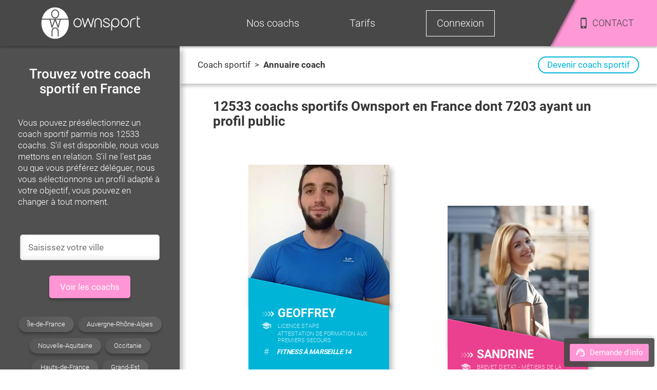

--- FILE ---
content_type: text/html; charset=utf-8
request_url: https://www.ownsport.fr/annuaire-coach-sportif/page/136
body_size: 15733
content:
<!DOCTYPE html><html lang="fr" class="site"><head><meta charSet="UTF-8"/><title>Annuaire agence Ownsport : France, page 136</title><meta name="description" content="France, page 136 de l&#x27;annuaire Ownsport, 7203 professeurs de sport disponibles pour vous encadrer de façon personnalisée dans vos objectifs sportifs"/><meta name="viewport" content="width=device-width, initial-scale=1, maximum-scale=5"/><link rel="icon" href="/favicon.ico"/><link rel="next" href="https://www.ownsport.fr/annuaire-coach-sportif/page/137"/><link rel="canonical" href="https://www.ownsport.fr/annuaire-coach-sportif/page/136"/><link rel="prev" href="https://www.ownsport.fr/annuaire-coach-sportif/page/135"/><meta name="next-head-count" content="8"/><script>
                    (function(w,d,s,l,i){
                      w[l]=w[l]||[];w[l].push({'gtm.start': new Date().getTime(), event:'gtm.js'});
                      var f=d.getElementsByTagName(s)[0], j=d.createElement(s);
                      j.async=true; j.src='https://www.googletagmanager.com/gtm.js?id='+i;
                      f.parentNode.insertBefore(j,f);
                    })(window,document,'script','dataLayer','GTM-5XJZP46');
                  </script><link rel="preload" href="/_next/static/css/4bca614221adabb8.css" as="style"/><link rel="stylesheet" href="/_next/static/css/4bca614221adabb8.css" data-n-g=""/><link rel="preload" href="/_next/static/css/c89e5ab2683b44e1.css" as="style"/><link rel="stylesheet" href="/_next/static/css/c89e5ab2683b44e1.css" data-n-p=""/><link rel="preload" href="/_next/static/css/70820ea6fb06624a.css" as="style"/><link rel="stylesheet" href="/_next/static/css/70820ea6fb06624a.css" data-n-p=""/><link rel="preload" href="/_next/static/css/851ab4a9c299ebf0.css" as="style"/><link rel="stylesheet" href="/_next/static/css/851ab4a9c299ebf0.css" data-n-p=""/><link rel="preload" href="/_next/static/css/3cac9ce1d9ccbe7f.css" as="style"/><link rel="stylesheet" href="/_next/static/css/3cac9ce1d9ccbe7f.css"/><noscript data-n-css=""></noscript><script defer="" nomodule="" src="/_next/static/chunks/polyfills-42372ed130431b0a.js"></script><script defer="" src="/_next/static/chunks/9758.ca37855d8036a85a.js"></script><script src="/_next/static/chunks/webpack-e125a53d11901046.js" defer=""></script><script src="/_next/static/chunks/framework-b0ec748c7a4c483a.js" defer=""></script><script src="/_next/static/chunks/main-96e16e105a203679.js" defer=""></script><script src="/_next/static/chunks/pages/_app-9d1725e817fc1c49.js" defer=""></script><script src="/_next/static/chunks/4469-10f17d680242c925.js" defer=""></script><script src="/_next/static/chunks/9755-0bd50713e338be77.js" defer=""></script><script src="/_next/static/chunks/5547-22be17d41845957c.js" defer=""></script><script src="/_next/static/chunks/3576-41063271bf58fc3e.js" defer=""></script><script src="/_next/static/chunks/7311-b53d4d6a1ffe1d81.js" defer=""></script><script src="/_next/static/chunks/6694-407c23f6dd35bf7e.js" defer=""></script><script src="/_next/static/chunks/7266-06daa9dc84d3995f.js" defer=""></script><script src="/_next/static/chunks/4736-a7ca0576d693b9a4.js" defer=""></script><script src="/_next/static/chunks/1071-7d071152b9aafd39.js" defer=""></script><script src="/_next/static/chunks/1117-703c3224caa064fd.js" defer=""></script><script src="/_next/static/chunks/5744-f1a095708d1a0464.js" defer=""></script><script src="/_next/static/chunks/5171-032a787468ea8f6f.js" defer=""></script><script src="/_next/static/chunks/pages/annuaire-coach-sportif/page/%5Bn%5D-12f66e10aa0d94a1.js" defer=""></script><script src="/_next/static/R4OLUZNce38Kl2F0Uqu8V/_buildManifest.js" defer=""></script><script src="/_next/static/R4OLUZNce38Kl2F0Uqu8V/_ssgManifest.js" defer=""></script><style>@font-face{font-family:Roboto;font-style:normal;font-display:swap;font-weight:300;src:local(""),url("/font/roboto300.woff2") format("woff2"),url("/font/roboto300.woff") format("woff")}@font-face{font-family:Roboto;font-display:swap;font-style:normal;font-weight:400;src:local(""),url("/font/roboto.woff2") format("woff2"),url("/font/roboto.woff") format("woff")}@font-face{font-family:Roboto;font-style:normal;font-display:swap;font-weight:500;src:local(""),url("/font/roboto500.woff2") format("woff2"),url("/font/roboto500.woff") format("woff")}@font-face{font-family:Roboto;font-style:normal;font-display:swap;font-weight:700;src:local(""),url("/font/roboto700.woff2") format("woff2"),url("/font/roboto700.woff") format("woff")}@font-face{font-family:Roboto;font-style:normal;font-display:swap;font-weight:900;src:local(""),url("/font/roboto900.woff2") format("woff2"),url("/font/roboto900.woff") format("woff")}</style></head><body class="site"><noscript><iframe src="https://www.googletagmanager.com/ns.html?id=GTM-5XJZP46" height="0" width="0" style="display:none;visibility:hidden"></iframe></noscript><div id="__next"><div class="Toastify"></div><main class="GE2rqE"><header class="LiBVu3" id="header"><div class="NY_T8h"></div><div class="pq5F4H"><span><img src="/image/logo-white.svg" alt="Logo Ownsport"/></span></div><div class="Et7koF"><ul class="kFsh0H "><li class="_0QMvvE" style="opacity:1;transform:none"><span>Nos coachs</span><ul class="U3pSZY" style="height:0px;opacity:0;display:none;transform:translateX(-50%) translateY(0px) translateZ(0)"><li class="dd6NwK" style="opacity:0;transform:none"><a href="/annuaire-coach-sportif">Trouver un coach</a></li><li class="dd6NwK" style="opacity:0;transform:none"><a href="/devenir-coach-sportif">Devenir coach sportif</a></li><li class="dd6NwK" style="opacity:1;transform:none"><a href="/blog/">Blog sport</a></li></ul></li><li class="_0QMvvE" style="opacity:1;transform:none"><span>Tarifs</span><ul class="U3pSZY" style="height:0px;opacity:0;display:none;transform:translateX(-50%) translateY(0px) translateZ(0)"><li class="dd6NwK" style="opacity:0;transform:none"><a href="/tarif-coaching">Tarif coach sportif</a></li><li class="dd6NwK" style="opacity:0;transform:none"><span>Découvrir Ownsport</span></li><li class="dd6NwK" style="opacity:0;transform:none"><a href="/coach-domicile/avantage">Crédit d&#x27;impôt</a></li></ul></li><li class="_0QMvvE Q12TEU" style="opacity:1;transform:none"><span>Connexion</span></li><li class="r1Qdv8"><div><div></div></div><div class="QTcUmw"><img class="__IknD" src="/icons/phone.svg" alt="Icône téléphone"/><span>CONTACT</span></div></li></ul></div></header><section class="Uk2KuI"><div class="s6o9JS"><div class="GzIdY4"><div class="qR7O_Y"><button>Recherche</button><button>Tarif</button><button><img src="/icons/support-white.svg" width="20" height="20" alt="contact"/>Demande d&#x27;info</button></div><div class="S5GSbi"><h1>Trouvez votre coach sportif en France</h1><div class="_BGXio"><div class="iHeIFF Ex88cD"><input data-value="" name="Ville" type="text" placeholder="Saisissez votre ville"/><ul class=" _1aw05"><li class="l1QO0u">Aucun résultat</li></ul></div><button class="dMf_lk">Voir les coachs</button></div></div><header><div class="IEUgkW"><a href="/">Coach sportif</a><div><span class="d2ZqHJ">  <!-- -->&gt;<!-- -->  </span><span>Annuaire coach</span></div></div><span class="lw33pt">Devenir coach sportif</span></header><div class="fvyJsy"><h2>12533<!-- --> coachs sportifs Ownsport en France dont <!-- -->7203<!-- --> ayant un profil public</h2><div class="wrVZWT"><div><picture><source srcSet="/image/photo-coach-sportif/608400.avif" type="image/avif"/><source srcSet="/image/photo-coach-sportif/608400.webp" type="image/webp"/><source srcSet="/image/photo-coach-sportif/608400.jpeg" type="image/jpeg"/><img src="/image/photo-coach-sportif/608400.jpeg" alt="Coach sportif Geoffrey" loading="eager"/></picture><div class="_5poqXB"><div></div></div><div class="G_JhKh"><div class="wbG_7T"><img alt="flèche" src="/icons/arrow.svg" width="26" height="11" loading="lazy"/><p>Geoffrey</p></div><div class="_1G570Z"><img alt="diplôme" src="/icons/diplome.svg" width="20" height="15" loading="lazy"/><ul><li>LICENCE STAPS</li><li>Attestation de Formation aux Premiers Secours</li></ul></div><div class="qDSZn8"><div>#</div><h3><a href="/coach-sportif/coach-sportif-marseille">Fitness à Marseille 14</a></h3></div><p>Geoffrey vous propose du coaching sportif à domicile en musculation et Fitness à Marseille 14. Tout objectif possible ! Retrouvez forme et tonus musculaire !</p><div class="uDHV0c"><span style="cursor:pointer">Diététique / Nutrition</span><span style="cursor:pointer">Fitness</span><span style="cursor:pointer">Musculation</span></div></div></div><div><picture><source srcSet="/image/photo-coach-sportif/604743.avif" type="image/avif"/><source srcSet="/image/photo-coach-sportif/604743.webp" type="image/webp"/><source srcSet="/image/photo-coach-sportif/604743.jpeg" type="image/jpeg"/><img src="/image/photo-coach-sportif/604743.jpeg" alt="Coach sportif Sandrine" loading="eager"/></picture><div class="_5poqXB"><div></div></div><div class="G_JhKh"><div class="wbG_7T"><img alt="flèche" src="/icons/arrow.svg" width="26" height="11" loading="lazy"/><p>Sandrine</p></div><div class="_1G570Z"><img alt="diplôme" src="/icons/diplome.svg" width="20" height="15" loading="lazy"/><ul><li>Brevet d&#x27;Etat - Métiers de la Forme</li></ul></div><div class="qDSZn8"><div>#</div><h3><a href="/coach-sportif/coach-a-domicile-35">Body Pump sur Rennes</a></h3></div><p>Sandrine, coach sportif à domicile et sur le lieu de travail vous propose ses services pour du Body Pump sur Rennes et ses alentours !</p><div class="uDHV0c"><span style="cursor:pointer">Sport senior</span><span style="cursor:pointer">Handicap</span><span style="cursor:pointer">Activité physique adaptée</span></div></div></div><div><picture><source srcSet="/image/photo-coach-sportif/608148.avif" type="image/avif"/><source srcSet="/image/photo-coach-sportif/608148.webp" type="image/webp"/><source srcSet="/image/photo-coach-sportif/608148.jpeg" type="image/jpeg"/><img src="/image/photo-coach-sportif/608148.jpeg" alt="Coach sportif Sandra" loading="eager"/></picture><div class="_5poqXB"><div></div></div><div class="G_JhKh"><div class="wbG_7T"><img alt="flèche" src="/icons/arrow.svg" width="26" height="11" loading="lazy"/><p>Sandra</p></div><div class="_1G570Z"><img alt="diplôme" src="/icons/diplome.svg" width="20" height="15" loading="lazy"/><ul><li>Brevet Professionnel de la Jeunesse de l&#x27;Education Populaire et Sportive</li><li>BPJEPS - Activité Gymnique de Forme et Force</li></ul></div><div class="qDSZn8"><div>#</div><h3><a href="/coach-sportif/coaching-a-domicile-marseille">Fitness sur Marseille</a></h3></div><p>Sandra, coach en fitness à Marseille : Séances ludiques, suivi adapté afin de réaliser vos objectifs, et une motivation pour aller là où vous n&#x27;iriez pas seuls.</p><div class="uDHV0c"><span style="cursor:pointer">Fitness</span><span style="cursor:pointer">Musculation</span></div></div></div><div><picture><source srcSet="/image/photo-coach-sportif/617016.avif" type="image/avif"/><source srcSet="/image/photo-coach-sportif/617016.webp" type="image/webp"/><source srcSet="/image/photo-coach-sportif/617016.jpeg" type="image/jpeg"/><img src="/image/photo-coach-sportif/617016.jpeg" alt="Coach sportif Jeremy" loading="lazy"/></picture><div class="_5poqXB"><div></div></div><div class="G_JhKh"><div class="wbG_7T"><img alt="flèche" src="/icons/arrow.svg" width="26" height="11" loading="lazy"/><p>Jeremy</p></div><div class="_1G570Z"><img alt="diplôme" src="/icons/diplome.svg" width="20" height="15" loading="lazy"/><ul><li>BPJEPS -  Activités physiques pour tous</li></ul></div><div class="qDSZn8"><div>#</div><h3><a href="/coach-sportif/jeremy-617016">Sports de combat à Marseille</a></h3></div><p>Coach personnel et préparateur physique ! Polyvalent, il propose notamment différents sports de combat à Marseille : Sambo, MMA, Cardio Boxe...</p><div class="uDHV0c"><span style="cursor:pointer">Cyclisme / VTT</span><span style="cursor:pointer">Football</span><span style="cursor:pointer">Handball</span></div></div></div><div><picture><source srcSet="/image/photo-coach-sportif/602256.avif" type="image/avif"/><source srcSet="/image/photo-coach-sportif/602256.webp" type="image/webp"/><source srcSet="/image/photo-coach-sportif/602256.jpeg" type="image/jpeg"/><img src="/image/photo-coach-sportif/602256.jpeg" alt="Coach sportif Johan" loading="lazy"/></picture><div class="_5poqXB"><div></div></div><div class="G_JhKh"><div class="wbG_7T"><img alt="flèche" src="/icons/arrow.svg" width="26" height="11" loading="lazy"/><p>Johan</p></div><div class="_1G570Z"><img alt="diplôme" src="/icons/diplome.svg" width="20" height="15" loading="lazy"/><ul><li>Brevet Professionnel de la Jeunesse de l&#x27;Education Populaire et Sportive</li></ul></div><div class="qDSZn8"><div>#</div><h3><a href="/coach-sportif/coach-sportif-42">Les Mills à Saint-Etienne</a></h3></div><p>Johan, coach sportif vous propose des séances Les Mills à Saint-Etienne pour une remise en forme, avec de la gym d&#x27;entretien et un suivi personnalisé !</p><div class="uDHV0c"><span style="cursor:pointer">Fitness</span><span style="cursor:pointer">Gym douce</span><span style="cursor:pointer">Gymnastique</span><span class="DiUoVx">+</span></div></div></div><div><picture><source srcSet="/image/photo-coach-sportif/616222.avif" type="image/avif"/><source srcSet="/image/photo-coach-sportif/616222.webp" type="image/webp"/><source srcSet="/image/photo-coach-sportif/616222.jpeg" type="image/jpeg"/><img src="/image/photo-coach-sportif/616222.jpeg" alt="Coach sportif Carla" loading="lazy"/></picture><div class="_5poqXB"><div></div></div><div class="G_JhKh"><div class="wbG_7T"><img alt="flèche" src="/icons/arrow.svg" width="26" height="11" loading="lazy"/><p>Carla</p></div><div class="_1G570Z"><img alt="diplôme" src="/icons/diplome.svg" width="20" height="15" loading="lazy"/><ul><li>BPJEPS - Activité Gymnique de Forme et Force</li><li>DEUG STAPS</li><li>Licence d’activités physiques adaptées</li></ul></div><div class="qDSZn8"><div>#</div><h3><a href="/coach-sportif/carla-616222">Carla enseignante APA</a></h3></div><p>Carla enseignante APA (Activité Physique Adaptée) et coach sportive à domicile.
Cours de renforcement musculaire, cardio, stretching, et remise en forme !</p><div class="uDHV0c"><span style="cursor:pointer">Activité physique adaptée</span><span style="cursor:pointer">Enfants / Ado</span><span style="cursor:pointer">Fitness</span><span class="DiUoVx">+</span></div></div></div><div><picture><source srcSet="/image/photo-coach-sportif/604545.avif" type="image/avif"/><source srcSet="/image/photo-coach-sportif/604545.webp" type="image/webp"/><source srcSet="/image/photo-coach-sportif/604545.jpeg" type="image/jpeg"/><img src="/image/photo-coach-sportif/604545.jpeg" alt="Coach sportif Vincent" loading="lazy"/></picture><div class="_5poqXB"><div></div></div><div class="G_JhKh"><div class="wbG_7T"><img alt="flèche" src="/icons/arrow.svg" width="26" height="11" loading="lazy"/><p>Vincent</p></div><div class="_1G570Z"><img alt="diplôme" src="/icons/diplome.svg" width="20" height="15" loading="lazy"/><ul><li>LICENCE STAPS</li></ul></div><div class="qDSZn8"><div>#</div><h3><a href="/coach-sportif/gym-a-domicile-29">Gym à domicile sur Saint-Pol-de-Léon</a></h3></div><p>Vincent votre coach pour de la Gym à domicile sur Saint-Pol-de-Léon vous propose ses services suivi et professionnel de remise/maintient en forme chez vous !</p><div class="uDHV0c"></div></div></div><div><picture><source srcSet="/image/photo-coach-sportif/609312.avif" type="image/avif"/><source srcSet="/image/photo-coach-sportif/609312.webp" type="image/webp"/><source srcSet="/image/photo-coach-sportif/609312.jpeg" type="image/jpeg"/><img src="/image/photo-coach-sportif/609312.jpeg" alt="Coach sportif Jean Pierre" loading="lazy"/></picture><div class="_5poqXB"><div></div></div><div class="G_JhKh"><div class="wbG_7T"><img alt="flèche" src="/icons/arrow.svg" width="26" height="11" loading="lazy"/><p>Jean Pierre</p></div><div class="_1G570Z"><img alt="diplôme" src="/icons/diplome.svg" width="20" height="15" loading="lazy"/><ul><li>BPJEPS - Activité Gymnique de Forme et Force</li><li>Brevet National de Sécurité et de Sauvetage Aquatique</li><li>Attestation de Formation aux Premiers Secours</li></ul></div><div class="qDSZn8"><div>#</div><h3><a href="/coach-sportif/coach-domicile-lorraine">Sport santé à Épinal</a></h3></div><p>Jean Pierre vous propose un programme personnalisé de Sport santé à Épinal. Pour tonification, renforcement musculaire, perte de poids et suivi d&#x27;athlète</p><div class="uDHV0c"><span style="cursor:pointer">Cyclisme / VTT</span><span style="cursor:pointer">Musculation</span><span style="cursor:pointer">Natation</span></div></div></div><div><picture><source srcSet="/image/photo-coach-sportif/608513.avif" type="image/avif"/><source srcSet="/image/photo-coach-sportif/608513.webp" type="image/webp"/><source srcSet="/image/photo-coach-sportif/608513.jpeg" type="image/jpeg"/><img src="/image/photo-coach-sportif/608513.jpeg" alt="Coach sportif Fabien" loading="lazy"/></picture><div class="_5poqXB"><div></div></div><div class="G_JhKh"><div class="wbG_7T"><img alt="flèche" src="/icons/arrow.svg" width="26" height="11" loading="lazy"/><p>Fabien</p></div><div class="_1G570Z"><img alt="diplôme" src="/icons/diplome.svg" width="20" height="15" loading="lazy"/><ul><li>Brevet d&#x27;Etat - Activités de Natation</li><li>Attestation de Formation aux Premiers Secours</li><li>Licence entrainement sportif</li><li>Master entrainement sportif</li></ul></div><div class="qDSZn8"><div>#</div><h3><a href="/coach-sportif/personal-trainer-beziers">Maître nageur à Béziers</a></h3></div><p>Fabien, coach sportif spécialisé maître nageur à Béziers et activités de santé propose ses services à domicile ou en extérieur pour tout objectif !</p><div class="uDHV0c"><span style="cursor:pointer">Tennis</span><span style="cursor:pointer">Sport senior</span><span style="cursor:pointer">Natation</span><span class="DiUoVx">+</span></div></div></div><div><picture><source srcSet="/image/photo-coach-sportif/107690.avif" type="image/avif"/><source srcSet="/image/photo-coach-sportif/107690.webp" type="image/webp"/><source srcSet="/image/photo-coach-sportif/107690.jpeg" type="image/jpeg"/><img src="/image/photo-coach-sportif/107690.jpeg" alt="Coach sportif Ludovic" loading="lazy"/></picture><div class="_5poqXB"><div></div></div><div class="G_JhKh"><div class="wbG_7T"><img alt="flèche" src="/icons/arrow.svg" width="26" height="11" loading="lazy"/><p>Ludovic</p></div><div class="_1G570Z"><img alt="diplôme" src="/icons/diplome.svg" width="20" height="15" loading="lazy"/><ul><li>DEUG STAPS</li></ul></div><div class="qDSZn8"><div>#</div><h3><a href="/coach-sportif/coach-sportif-sarthe">Cardio Training sur Le Mans</a></h3></div><p>Ludovic intervient pour tout public et adapte ses séances à votre niveau. Gym douce ou tonique, stretching, Cardio Training sur Le Mans... tout est possible !</p><div class="uDHV0c"></div></div></div><div><picture><source srcSet="/image/photo-coach-sportif/608910.avif" type="image/avif"/><source srcSet="/image/photo-coach-sportif/608910.webp" type="image/webp"/><source srcSet="/image/photo-coach-sportif/608910.jpeg" type="image/jpeg"/><img src="/image/photo-coach-sportif/608910.jpeg" alt="Coach sportif Vincent" loading="lazy"/></picture><div class="_5poqXB"><div></div></div><div class="G_JhKh"><div class="wbG_7T"><img alt="flèche" src="/icons/arrow.svg" width="26" height="11" loading="lazy"/><p>Vincent</p></div><div class="_1G570Z"><img alt="diplôme" src="/icons/diplome.svg" width="20" height="15" loading="lazy"/><ul><li>LICENCE STAPS</li><li>Education Physique et Sportive</li><li>Attestation de Formation aux Premiers Secours</li></ul></div><div class="qDSZn8"><div>#</div><h3><a href="/coach-sportif/personal-trainer-agen">Professeur d&#x27;EPS à Agen</a></h3></div><p>Remise en forme, préparation physique, prévention des traumatologies, perte de poids, bien être, l&#x27;activité qu&#x27;il vous faut avec votre professeur d&#x27;EPS à Agen.</p><div class="uDHV0c"><span style="cursor:pointer">Course à pied</span><span style="cursor:pointer">Cyclisme / VTT</span><span>Equitation</span><span class="DiUoVx">+</span></div></div></div><div><picture><source srcSet="/image/photo-coach-sportif/604188.avif" type="image/avif"/><source srcSet="/image/photo-coach-sportif/604188.webp" type="image/webp"/><source srcSet="/image/photo-coach-sportif/604188.jpeg" type="image/jpeg"/><img src="/image/photo-coach-sportif/604188.jpeg" alt="Coach sportif Audrey" loading="lazy"/></picture><div class="_5poqXB"><div></div></div><div class="G_JhKh"><div class="wbG_7T"><img alt="flèche" src="/icons/arrow.svg" width="26" height="11" loading="lazy"/><p>Audrey</p></div><div class="_1G570Z"><img alt="diplôme" src="/icons/diplome.svg" width="20" height="15" loading="lazy"/><ul><li>Brevet Professionnel de la Jeunesse de l&#x27;Education Populaire et Sportive</li></ul></div><div class="qDSZn8"><div>#</div><h3><a href="/coach-sportif/coach-sportif-domicile-lens">Instructeur Pilates à Lens</a></h3></div><p>Audrey vous propose ses services afin de vous familiariser avec la remise en forme, le fitness, le gainage, la tonification et le Pilates à Lens !</p><div class="uDHV0c"><span style="cursor:pointer">Danse</span><span style="cursor:pointer">Pilates</span><span>Power Plate</span></div></div></div><div><picture><source srcSet="/image/photo-coach-sportif/602607.avif" type="image/avif"/><source srcSet="/image/photo-coach-sportif/602607.webp" type="image/webp"/><source srcSet="/image/photo-coach-sportif/602607.jpeg" type="image/jpeg"/><img src="/image/photo-coach-sportif/602607.jpeg" alt="Coach sportif Cedric" loading="lazy"/></picture><div class="_5poqXB"><div></div></div><div class="G_JhKh"><div class="wbG_7T"><img alt="flèche" src="/icons/arrow.svg" width="26" height="11" loading="lazy"/><p>Cedric</p></div><div class="_1G570Z"><img alt="diplôme" src="/icons/diplome.svg" width="20" height="15" loading="lazy"/><ul><li>LICENCE STAPS</li><li>Brevet d&#x27;Etat - Animations Pour Tous</li><li>DEUG STAPS</li></ul></div><div class="qDSZn8"><div>#</div><h3><a href="/coach-sportif/remise-en-forme-montelimar">Remise en forme Montelimar</a></h3></div><p>Cédric, votre coach sportif à domicile se déplace chez vous à partir de 18€ par séance pour remise en forme sur Montelimar et alentours !</p><div class="uDHV0c"><span style="cursor:pointer">Ski / Snowboard</span><span style="cursor:pointer">Rugby</span><span style="cursor:pointer">Football</span><span class="DiUoVx">+</span></div></div></div><div><picture><source srcSet="/image/photo-coach-sportif/604027.avif" type="image/avif"/><source srcSet="/image/photo-coach-sportif/604027.webp" type="image/webp"/><source srcSet="/image/photo-coach-sportif/604027.jpeg" type="image/jpeg"/><img src="/image/photo-coach-sportif/604027.jpeg" alt="Coach sportif Christophe" loading="lazy"/></picture><div class="_5poqXB"><div></div></div><div class="G_JhKh"><div class="wbG_7T"><img alt="flèche" src="/icons/arrow.svg" width="26" height="11" loading="lazy"/><p>Christophe</p></div><div class="_1G570Z"><img alt="diplôme" src="/icons/diplome.svg" width="20" height="15" loading="lazy"/><ul><li>MASTER STAPS</li><li>Brevet National de Sécurité et de Sauvetage Aquatique</li><li>Licence entrainement sportif</li></ul></div><div class="qDSZn8"><div>#</div><h3><a href="/coach-sportif/coach-a-domicile-nevers">Sports de combat à Nevers</a></h3></div><p>Coach Sportif et mental spécialisé en Sports de combat à Nevers (Judo &amp; Lutte). Motivant, concerné par son travail, et sympa, n&#x27;hésitez pas à me contacter !</p><div class="uDHV0c"><span>Roller / Patinage</span><span>Lutte</span><span style="cursor:pointer">Judo</span><span class="DiUoVx">+</span></div></div></div><div><picture><source srcSet="/image/photo-coach-sportif/602117.avif" type="image/avif"/><source srcSet="/image/photo-coach-sportif/602117.webp" type="image/webp"/><source srcSet="/image/photo-coach-sportif/602117.jpeg" type="image/jpeg"/><img src="/image/photo-coach-sportif/602117.jpeg" alt="Coach sportif Virginie" loading="lazy"/></picture><div class="_5poqXB"><div></div></div><div class="G_JhKh"><div class="wbG_7T"><img alt="flèche" src="/icons/arrow.svg" width="26" height="11" loading="lazy"/><p>Virginie</p></div><div class="_1G570Z"><img alt="diplôme" src="/icons/diplome.svg" width="20" height="15" loading="lazy"/><ul><li>LICENCE STAPS</li><li>Education Physique et Sportive</li><li>DEUG STAPS</li></ul></div><div class="qDSZn8"><div>#</div><h3><a href="/coach-sportif/coaching-sportif-evreux">Renforcement musculaire à Évreux</a></h3></div><p>Coach individuel ainsi que préparateur physique à domicile, je vous propose des séances de renforcement musculaire à Évreux. Dispo en intérieur et extérieur.</p><div class="uDHV0c"><span style="cursor:pointer">Sport senior</span><span style="cursor:pointer">Gymnastique</span><span style="cursor:pointer">Diététique / Nutrition</span><span class="DiUoVx">+</span></div></div></div><div><picture><source srcSet="/image/photo-coach-sportif/607462.avif" type="image/avif"/><source srcSet="/image/photo-coach-sportif/607462.webp" type="image/webp"/><source srcSet="/image/photo-coach-sportif/607462.jpeg" type="image/jpeg"/><img src="/image/photo-coach-sportif/607462.jpeg" alt="Coach sportif Veronique" loading="lazy"/></picture><div class="_5poqXB"><div></div></div><div class="G_JhKh"><div class="wbG_7T"><img alt="flèche" src="/icons/arrow.svg" width="26" height="11" loading="lazy"/><p>Veronique</p></div><div class="_1G570Z"><img alt="diplôme" src="/icons/diplome.svg" width="20" height="15" loading="lazy"/><ul><li>LICENCE STAPS</li><li>MAITRISE STAPS</li><li>DEUG STAPS</li></ul></div><div class="qDSZn8"><div>#</div><h3><a href="/coach-sportif/coach-sportif-haguenau">Fitness sur Haguenau</a></h3></div><p>Véronique vous propose ses services pour du Fitness sur Haguenau, avec un travail efficace et personnalisé, en extérieur ou à domicile, dés 19€/l&#x27;heure !</p><div class="uDHV0c"><span>Athlétisme</span><span style="cursor:pointer">Basket Ball</span><span>Power Plate</span><span class="DiUoVx">+</span></div></div></div><div><picture><source srcSet="/image/photo-coach-sportif/607493.avif" type="image/avif"/><source srcSet="/image/photo-coach-sportif/607493.webp" type="image/webp"/><source srcSet="/image/photo-coach-sportif/607493.jpeg" type="image/jpeg"/><img src="/image/photo-coach-sportif/607493.jpeg" alt="Coach sportif Guillaume" loading="lazy"/></picture><div class="_5poqXB"><div></div></div><div class="G_JhKh"><div class="wbG_7T"><img alt="flèche" src="/icons/arrow.svg" width="26" height="11" loading="lazy"/><p>Guillaume</p></div><div class="_1G570Z"><img alt="diplôme" src="/icons/diplome.svg" width="20" height="15" loading="lazy"/><ul><li>Brevet Professionnel de la Jeunesse de l&#x27;Education Populaire et Sportive</li></ul></div><div class="qDSZn8"><div>#</div><h3><a href="/coach-sportif/coach-sportif-brunoy-91800">Hiit&amp;nbsp; Brunoy 91800</a></h3></div><p>Guillaume vous propose de la remise en forme/renforcement musculaire pour tous les objectifs sportif. Cours personnalisés à domicile ou en extérieur !</p><div class="uDHV0c"><span style="cursor:pointer">Tennis</span><span style="cursor:pointer">Ski / Snowboard</span><span style="cursor:pointer">Musculation</span><span class="DiUoVx">+</span></div></div></div><div><picture><source srcSet="/image/photo-coach-sportif/621365.avif" type="image/avif"/><source srcSet="/image/photo-coach-sportif/621365.webp" type="image/webp"/><source srcSet="/image/photo-coach-sportif/621365.jpeg" type="image/jpeg"/><img src="/image/photo-coach-sportif/621365.jpeg" alt="Coach sportif Tanguy" loading="lazy"/></picture><div class="_5poqXB"><div></div></div><div class="G_JhKh"><div class="wbG_7T"><img alt="flèche" src="/icons/arrow.svg" width="26" height="11" loading="lazy"/><p>Tanguy</p></div><div class="_1G570Z"><img alt="diplôme" src="/icons/diplome.svg" width="20" height="15" loading="lazy"/><ul><li>Brevet National de Sécurité et de Sauvetage Aquatique</li><li>Licence d’activités physiques adaptées</li><li>Master d&#x27;activités physiques adaptées</li><li>Licence professionnelle Remise en forme et loisirs sportifs</li></ul></div><div class="qDSZn8"><div>#</div><h3><a href="/coach-sportif/tanguy-621365">Tanguy enseignant APA à Tréguier</a></h3></div><p>Tanguy enseignant APA à Tréguier en sport santé et remise en forme. Séances personnalisées en activité physique adaptée, pilates, musculation et perte de poids.</p><div class="uDHV0c"><span style="cursor:pointer">Stretching</span><span style="cursor:pointer">Sport senior</span><span style="cursor:pointer">Remise en forme</span><span class="DiUoVx">+</span></div></div></div><div><picture><source srcSet="/image/photo-coach-sportif/606404.avif" type="image/avif"/><source srcSet="/image/photo-coach-sportif/606404.webp" type="image/webp"/><source srcSet="/image/photo-coach-sportif/606404.jpeg" type="image/jpeg"/><img src="/image/photo-coach-sportif/606404.jpeg" alt="Coach sportif Cédric" loading="lazy"/></picture><div class="_5poqXB"><div></div></div><div class="G_JhKh"><div class="wbG_7T"><img alt="flèche" src="/icons/arrow.svg" width="26" height="11" loading="lazy"/><p>Cédric</p></div><div class="_1G570Z"><img alt="diplôme" src="/icons/diplome.svg" width="20" height="15" loading="lazy"/><ul><li>BPJEPS -  Activités physiques pour tous</li></ul></div><div class="qDSZn8"><div>#</div><h3><a href="/coach-sportif/coach-sportif-cambrai">Les Mills à  Cambrai</a></h3></div><p>Coach fitness pour des cours Les Mills à Cambrai pour tout public (sénior, handicap, personnes âgées) pour: se muscler, renforcement musculaire, perte de poids</p><div class="uDHV0c"><span style="cursor:pointer">Handicap</span></div></div></div><div><picture><source srcSet="/image/photo-coach-sportif/611417.avif" type="image/avif"/><source srcSet="/image/photo-coach-sportif/611417.webp" type="image/webp"/><source srcSet="/image/photo-coach-sportif/611417.jpeg" type="image/jpeg"/><img src="/image/photo-coach-sportif/611417.jpeg" alt="Coach sportif Aldo" loading="lazy"/></picture><div class="_5poqXB"><div></div></div><div class="G_JhKh"><div class="wbG_7T"><img alt="flèche" src="/icons/arrow.svg" width="26" height="11" loading="lazy"/><p>Aldo</p></div><div class="_1G570Z"><img alt="diplôme" src="/icons/diplome.svg" width="20" height="15" loading="lazy"/><ul><li>Brevet d&#x27;Etat - Initiateur Football</li></ul></div><div class="qDSZn8"><div>#</div><h3><a href="/coach-sportif/aldo-611417">Fitness à La Roche sur Yon</a></h3></div><p>Fitness à La Roche sur Yon : « chaque réussite commence avec la volonté d’essayer ».
L&#x27;entrainement accéléré, pour des résultats rapides !</p><div class="uDHV0c"><span>Power Plate</span><span style="cursor:pointer">Musculation</span><span style="cursor:pointer">Football</span><span class="DiUoVx">+</span></div></div></div><div><picture><source srcSet="/image/photo-coach-sportif/608940.avif" type="image/avif"/><source srcSet="/image/photo-coach-sportif/608940.webp" type="image/webp"/><source srcSet="/image/photo-coach-sportif/608940.jpeg" type="image/jpeg"/><img src="/image/photo-coach-sportif/608940.jpeg" alt="Coach sportif Adrian" loading="lazy"/></picture><div class="_5poqXB"><div></div></div><div class="G_JhKh"><div class="wbG_7T"><img alt="flèche" src="/icons/arrow.svg" width="26" height="11" loading="lazy"/><p>Adrian</p></div><div class="_1G570Z"><img alt="diplôme" src="/icons/diplome.svg" width="20" height="15" loading="lazy"/><ul><li>BPJEPS - Activité Gymnique de Forme et Force</li></ul></div><div class="qDSZn8"><div>#</div><h3><a href="/coach-sportif/coach-sportif-mejannes-les-ales">Fitness à Saint-Privat-des-Vieux</a></h3></div><p>Entrainement sur-mesure pour répondre à vos attentes (poids, souplesse, rééducation, masse musculaire...), votre coach pour du Fitness à Saint-Privat-des-Vieux.</p><div class="uDHV0c"><span style="cursor:pointer">Diététique / Nutrition</span><span style="cursor:pointer">Fitness</span><span style="cursor:pointer">Gymnastique</span></div></div></div><div><picture><source srcSet="/image/photo-coach-sportif/607003.avif" type="image/avif"/><source srcSet="/image/photo-coach-sportif/607003.webp" type="image/webp"/><source srcSet="/image/photo-coach-sportif/607003.jpeg" type="image/jpeg"/><img src="/image/photo-coach-sportif/607003.jpeg" alt="Coach sportif Tyffanie" loading="lazy"/></picture><div class="_5poqXB"><div></div></div><div class="G_JhKh"><div class="wbG_7T"><img alt="flèche" src="/icons/arrow.svg" width="26" height="11" loading="lazy"/><p>Tyffanie</p></div><div class="_1G570Z"><img alt="diplôme" src="/icons/diplome.svg" width="20" height="15" loading="lazy"/><ul><li>Brevet d&#x27;Etat - Taekwondo</li></ul></div><div class="qDSZn8"><div>#</div><h3><a href="/coach-sportif/coaching-sportif-marseille">Taekwondo à Marseille</a></h3></div><p>Tyffanie, coach personnelle pour des cours en intérieur ou extérieur ! Spécialisée dans le Taekwondo à Marseille ainsi qu&#x27;en muay thai et fitness. :)</p><div class="uDHV0c"><span>Taekwondo</span><span style="cursor:pointer">Relaxation</span><span style="cursor:pointer">Fitness</span><span class="DiUoVx">+</span></div></div></div><div><picture><source srcSet="/image/photo-coach-sportif/604229.avif" type="image/avif"/><source srcSet="/image/photo-coach-sportif/604229.webp" type="image/webp"/><source srcSet="/image/photo-coach-sportif/604229.jpeg" type="image/jpeg"/><img src="/image/photo-coach-sportif/604229.jpeg" alt="Coach sportif Eric" loading="lazy"/></picture><div class="_5poqXB"><div></div></div><div class="G_JhKh"><div class="wbG_7T"><img alt="flèche" src="/icons/arrow.svg" width="26" height="11" loading="lazy"/><p>Eric</p></div><div class="_1G570Z"><img alt="diplôme" src="/icons/diplome.svg" width="20" height="15" loading="lazy"/><ul><li>BPJEPS - Activité Gymnique de Forme et Force</li></ul></div><div class="qDSZn8"><div>#</div><h3><a href="/coach-sportif/coach-a-domicile-nogent-sur-marne">Remise en forme à Nogent-sur-Marne</a></h3></div><p>Votre remise en forme à Nogent-sur-Marne avec moi, Eric, préparateur physique de haut niveau et coach nutritionnel ! Je me déplace sur Paris et sa région.</p><div class="uDHV0c"><span style="cursor:pointer">Stretching</span><span style="cursor:pointer">Rugby</span><span style="cursor:pointer">Karaté</span><span class="DiUoVx">+</span></div></div></div><div><picture><source srcSet="/image/photo-coach-sportif/608093.avif" type="image/avif"/><source srcSet="/image/photo-coach-sportif/608093.webp" type="image/webp"/><source srcSet="/image/photo-coach-sportif/608093.jpeg" type="image/jpeg"/><img src="/image/photo-coach-sportif/608093.jpeg" alt="Coach sportif Arezki" loading="lazy"/></picture><div class="_5poqXB"><div></div></div><div class="G_JhKh"><div class="wbG_7T"><img alt="flèche" src="/icons/arrow.svg" width="26" height="11" loading="lazy"/><p>Arezki</p></div><div class="_1G570Z"><img alt="diplôme" src="/icons/diplome.svg" width="20" height="15" loading="lazy"/><ul><li>LICENCE STAPS</li><li>MASTER STAPS</li><li>Master entrainement sportif</li></ul></div><div class="qDSZn8"><div>#</div><h3><a href="/coach-sportif/coaching-domicile-lyon">Entretien physique à Frontignan</a></h3></div><p>Coach spécialisé dans l&#x27;entretien physique à Frontignan, pour remise en forme, perte de poids, réathlétisation après blessure, préparation physique...</p><div class="uDHV0c"><span style="cursor:pointer">Réathlétisation</span><span style="cursor:pointer">Musculation</span><span style="cursor:pointer">LIA</span><span class="DiUoVx">+</span></div></div></div><div><picture><source srcSet="/image/photo-coach-sportif/602459.avif" type="image/avif"/><source srcSet="/image/photo-coach-sportif/602459.webp" type="image/webp"/><source srcSet="/image/photo-coach-sportif/602459.jpeg" type="image/jpeg"/><img src="/image/photo-coach-sportif/602459.jpeg" alt="Coach sportif Sandrine" loading="lazy"/></picture><div class="_5poqXB"><div></div></div><div class="G_JhKh"><div class="wbG_7T"><img alt="flèche" src="/icons/arrow.svg" width="26" height="11" loading="lazy"/><p>Sandrine</p></div><div class="qDSZn8"><div>#</div><h3><a href="/coach-sportif/coach-sportif-puy-de-dome">Cours de Fitness à Lezoux</a></h3></div><p>Sandrine, coach de fitness à Lezoux diplômée, vous accompagne pour des séances de remise en forme par la danse, les circuits cardio et la tonification !</p><div class="uDHV0c"><span style="cursor:pointer">Fitness</span><span style="cursor:pointer">Danse</span></div></div></div><div><picture><source srcSet="/image/photo-coach-sportif/601789.avif" type="image/avif"/><source srcSet="/image/photo-coach-sportif/601789.webp" type="image/webp"/><source srcSet="/image/photo-coach-sportif/601789.jpeg" type="image/jpeg"/><img src="/image/photo-coach-sportif/601789.jpeg" alt="Coach sportif Josselin" loading="lazy"/></picture><div class="_5poqXB"><div></div></div><div class="G_JhKh"><div class="wbG_7T"><img alt="flèche" src="/icons/arrow.svg" width="26" height="11" loading="lazy"/><p>Josselin</p></div><div class="_1G570Z"><img alt="diplôme" src="/icons/diplome.svg" width="20" height="15" loading="lazy"/><ul><li>LICENCE STAPS</li></ul></div><div class="qDSZn8"><div>#</div><h3><a href="/coach-sportif/coach-sportif-domicile-blois">Maigrir à Blois</a></h3></div><p>Josselin vous propose ses services sportifs à domicile pour maigrir à Blois. Il vous aide à atteindre vos objectifs et garder la forme ! Rejoignez Ownsport !</p><div class="uDHV0c"><span style="cursor:pointer">Tennis</span><span style="cursor:pointer">Football</span><span style="cursor:pointer">Diététique / Nutrition</span><span class="DiUoVx">+</span></div></div></div><div><picture><source srcSet="/image/photo-coach-sportif/605263.avif" type="image/avif"/><source srcSet="/image/photo-coach-sportif/605263.webp" type="image/webp"/><source srcSet="/image/photo-coach-sportif/605263.jpeg" type="image/jpeg"/><img src="/image/photo-coach-sportif/605263.jpeg" alt="Coach sportif Stéphane" loading="lazy"/></picture><div class="_5poqXB"><div></div></div><div class="G_JhKh"><div class="wbG_7T"><img alt="flèche" src="/icons/arrow.svg" width="26" height="11" loading="lazy"/><p>Stéphane</p></div><div class="_1G570Z"><img alt="diplôme" src="/icons/diplome.svg" width="20" height="15" loading="lazy"/><ul><li>Brevet d&#x27;Etat - Tennis</li></ul></div><div class="qDSZn8"><div>#</div><h3><a href="/coach-sportif/coach-sportif-charleville-08">Sport santé sur Sedan</a></h3></div><p>Stéphane, Coach Sportif Bien-être, vous propose de retrouver l&#x27;équilibre du corps et de l&#x27;esprit lors de séances de sport santé à Sedan.</p><div class="uDHV0c"><span style="cursor:pointer">Step</span><span style="cursor:pointer">Cyclisme / VTT</span></div></div></div><div><picture><source srcSet="/image/photo-coach-sportif/604804.avif" type="image/avif"/><source srcSet="/image/photo-coach-sportif/604804.webp" type="image/webp"/><source srcSet="/image/photo-coach-sportif/604804.jpeg" type="image/jpeg"/><img src="/image/photo-coach-sportif/604804.jpeg" alt="Coach sportif Pierre" loading="lazy"/></picture><div class="_5poqXB"><div></div></div><div class="G_JhKh"><div class="wbG_7T"><img alt="flèche" src="/icons/arrow.svg" width="26" height="11" loading="lazy"/><p>Pierre</p></div><div class="_1G570Z"><img alt="diplôme" src="/icons/diplome.svg" width="20" height="15" loading="lazy"/><ul><li>LICENCE STAPS</li><li>Brevet d&#x27;Etat - Animations Pour Tous</li><li>MASTER STAPS</li><li>BPJEPS - Activité Gymnique de Forme et Force</li></ul></div><div class="qDSZn8"><div>#</div><h3><a href="/coach-sportif/coach-sportif-domicile-77-seine-et-marne">Renforcement musculaire sur Bonchamp</a></h3></div><p>Votre coach en renforcement musculaire sur Bonchamp vous propose des séances pour tous les objectifs : perte de poids, tonification, fitness, et bien d&#x27;autres !</p><div class="uDHV0c"><span style="cursor:pointer">Les Mills</span></div></div></div><div><picture><source srcSet="/image/photo-coach-sportif/604254.avif" type="image/avif"/><source srcSet="/image/photo-coach-sportif/604254.webp" type="image/webp"/><source srcSet="/image/photo-coach-sportif/604254.jpeg" type="image/jpeg"/><img src="/image/photo-coach-sportif/604254.jpeg" alt="Coach sportif Quentin" loading="lazy"/></picture><div class="_5poqXB"><div></div></div><div class="G_JhKh"><div class="wbG_7T"><img alt="flèche" src="/icons/arrow.svg" width="26" height="11" loading="lazy"/><p>Quentin</p></div><div class="_1G570Z"><img alt="diplôme" src="/icons/diplome.svg" width="20" height="15" loading="lazy"/><ul><li>Licence d’activités physiques adaptées</li></ul></div><div class="qDSZn8"><div>#</div><h3><a href="/coach-sportif/coach-sportif-meurthe-et-moselle-54">Cours de Judo à Lunéville</a></h3></div><p>Coach privé à domicile, j&#x27;ai la volonté de vous accompagner dans vos séances de Judo à Lunéville, pour la préparation d&#x27;un événement sportif ou l&#x27;initiation !</p><div class="uDHV0c"><span style="cursor:pointer">Ski / Snowboard</span><span style="cursor:pointer">Tennis</span></div></div></div><div><picture><source srcSet="/image/photo-coach-sportif/600835.avif" type="image/avif"/><source srcSet="/image/photo-coach-sportif/600835.webp" type="image/webp"/><source srcSet="/image/photo-coach-sportif/600835.jpeg" type="image/jpeg"/><img src="/image/photo-coach-sportif/600835.jpeg" alt="Coach sportif Yohann" loading="lazy"/></picture><div class="_5poqXB"><div></div></div><div class="G_JhKh"><div class="wbG_7T"><img alt="flèche" src="/icons/arrow.svg" width="26" height="11" loading="lazy"/><p>Yohann</p></div><div class="_1G570Z"><img alt="diplôme" src="/icons/diplome.svg" width="20" height="15" loading="lazy"/><ul><li>LICENCE STAPS</li><li>DEUG STAPS</li></ul></div><div class="qDSZn8"><div>#</div><h3><a href="/coach-sportif/coach-sportif-domicile-caen-14">Remise en forme à Blainville sur Orne</a></h3></div><p>Yoann vous propose ses services de coaching et de remise en forme à Blainville sur Orne, au quotidien et adapté à vous et vos besoins ! Progression à coup sûr !</p><div class="uDHV0c"><span style="cursor:pointer">Stretching</span><span style="cursor:pointer">Musculation</span></div></div></div></div><div class="RMJEDz"><a href="/annuaire-coach-sportif">1</a><a href="/annuaire-coach-sportif/page/135">135</a><span class="As_Mia">136</span><a href="/annuaire-coach-sportif/page/137">137</a><a href="/annuaire-coach-sportif/page/138">138</a><a href="/annuaire-coach-sportif/page/139">139</a><a href="/annuaire-coach-sportif/page/140">140</a><a href="/annuaire-coach-sportif/page/150">150</a><a href="/annuaire-coach-sportif/page/160">160</a><a href="/annuaire-coach-sportif/page/170">170</a><a href="/annuaire-coach-sportif/page/180">180</a><a href="/annuaire-coach-sportif/page/190">190</a><a href="/annuaire-coach-sportif/page/200">200</a><a href="/annuaire-coach-sportif/page/241">241</a></div></div></div><div class="LIGQdW"><a href="/region/ile-de-france">Île-de-France</a><a href="/region/auvergne-rhone-alpes">Auvergne-Rhône-Alpes</a><a href="/region/nouvelle-aquitaine">Nouvelle-Aquitaine</a><a href="/region/occitanie">Occitanie</a><a href="/region/hauts-de-france">Hauts-de-France</a><a href="/region/grand-est">Grand-Est</a><a href="/region/provence-alpes-cote-d-azur">PACA</a><a href="/region/pays-de-la-loire">Pays de la Loire</a><a href="/region/bretagne">Bretagne</a><a href="/region/normandie">Normandie</a><a href="/region/bourgogne-franche-comte">Bourgogne-Franche-Comté</a><a href="/region/centre-val-de-loire">Centre-Val de Loire</a></div><p class="goHZLk">Vous pouvez présélectionnez un coach sportif parmis nos <!-- -->12533<!-- --> coachs. S&#x27;il est disponible, nous vous mettons en relation. S&#x27;il ne l&#x27;est pas ou que vous préférez déléguer, nous vous sélectionnons un profil adapté à votre objectif, vous pouvez en changer à tout moment.</p><span><div class="yFpaRq"><div class="jNIYZD"><div class="K1GybY" id="contact"><div class="t4_tSw"><img src="/icons/email.svg" alt="Email" width="58" height="58" loading="lazy"/><p>Demande d&#x27;information</p></div><div class="_2QydBN"><form class="z0R3mj"><div class="AEmF33"><div class="sQPx9E "><input type="text" name="fullname" id="fullname" placeholder="Prénom et/ou Nom  *" class="pvjut_" value=""/><span class="wcl8ow"></span></div><div class="sQPx9E "><input type="tel" name="telephone" id="telephone" placeholder="Téléphone  *" class="pvjut_" value=""/><span class="wcl8ow"></span></div><div class="sQPx9E "><input type="email" name="email" id="email" placeholder="Email (facultatif) " class="pvjut_" value=""/><span class="wcl8ow"></span></div></div><div class="kn4u2R"><div><textarea id="questions" name="questions" rows="5" placeholder="Vos questions (facultatif)" maxLength="1000"></textarea><span class="SIuTwb">0/1000</span></div><button type="submit" class="pinkBtn hLwbji GTMZH3">Envoyer</button></div></form></div><div class="apToc4">Rappel immédiat<br/>du Lundi au Jeudi 8h30 - 19h et Vendredi et Samedi 9h30 - 18h<br/>Nous ne partageons pas vos données 😉</div></div><div class="oqTNsr"><span></span><p>OU</p><span></span></div><div class="K1GybY" id="contact"><div class="xSFkLc"><div class="_2GoTy4"><img src="/icons/big-phone.svg" width="45" height="77" alt="Téléphone" loading="lazy"/><p>Nous appeler</p></div><div class="t6nPuo"><p><a href="tel:0142050610">01 42 05 06 10</a></p><p><br/><b>Service client :</b><br/>Lundi - Jeudi de 8h30 à 19h<br/>Vendredi - Samedi de 9h30 à 18h<br/><br/>Ligne occupée ? Laissez un message, <br/> nous rappelons immédiatement</p></div></div></div></div></div><div class="G1TcQa"><h2>Le coaching sportif c&#x27;est aussi</h2><ul><li>Comment <a href="/devenir-coach-sportif">devenir coach sportif</a></li><li>Les <a href="/sport">Cours de sport</a> avec coach proposés</li><li>Nos coachs par <a href="/objectif">Objectif sportif</a></li><li>Le <a href="/blog/">Blog sport</a> Ownsport</li></ul></div></span><div class="sY2psH"><p>FAQ</p><div><details><summary><span role="term">Comment choisir son coach sportif ?</span></summary></details><div role="definition" class="_9zJYUa"><p>
          Pour choisir son coach sportif, il faut être attentif à son diplôme, ses spécialités et son expérience. En fonction de vos besoins, 
          différents profils seront privilégiés. Par exemple, un instructeur APA sera plus à même de vous accompagner si vous avez des troubles de la 
          mobilité lié à l’âge ou un traumatisme ; un coach sportif diplômé d’un BPJEPS AF option Haltérophilie Musculation sera quant à lui idéal si 
          vous voulez prendre de la masse musculaire.
          <br/><br/> 
          Chez Ownsport, nous mettons à profit notre expertise pour sélectionner pour vous le coach idéal. Nous connaissons sur le bout des doigts les 
          formations 
          et qualifications des éducateurs sportifs inscrits chez nous, afin de vous orienter au mieux !
</p></div></div><div><details><summary><span role="term">Comment savoir si son coach sportif est compétent ?</span></summary></details><div role="definition" class="_9zJYUa"><p>Un éducateur sportif compétent est nécessairement diplômé d’État. Il bénéficie ainsi d’une solide expérience, acquise au sein de sa formation 
          et de ses expériences professionnelles. Les coachs Ownsport sont tous diplômés dans la compétence qu’ils enseignent afin de vous offrir le meilleur 
          encadrement possible en toute sécurité !
        </p></div></div><div><details><summary><span role="term">Combien de coachs sportifs y a-t-il en France ?</span></summary></details><div role="definition" class="_9zJYUa"><p>
          En France, l’Insee estime qu’il y avait 141000 salariés éducateurs sportifs en 2018. Toutefois, ce chiffre ne comptabilise pas ceux qui ont un 
          autre type de statut (autoentrepreneur par exemple). 
          Chez Ownsport, ce sont 12533 coachs sportifs qui sont à votre disposition. Ces derniers ont fait l’objet d’une sélection minutieuse, basée sur leurs 
          qualifications et compétences !

        </p></div></div></div><script type="application/ld+json">{"@context":"https://schema.org","@type":"FAQPage","mainEntity":[{"@type":"Question","name":"Comment choisir son coach sportif ?","acceptedAnswer":[{"@type":"Answer","text":"\n          Pour choisir son coach sportif, il faut être attentif à son diplôme, ses spécialités et son expérience. En fonction de vos besoins, \n          différents profils seront privilégiés. Par exemple, un instructeur APA sera plus à même de vous accompagner si vous avez des troubles de la \n          mobilité lié à l’âge ou un traumatisme ; un coach sportif diplômé d’un BPJEPS AF option Haltérophilie Musculation sera quant à lui idéal si \n          vous voulez prendre de la masse musculaire.\n           \n          Chez Ownsport, nous mettons à profit notre expertise pour sélectionner pour vous le coach idéal. Nous connaissons sur le bout des doigts les \n          formations \n          et qualifications des éducateurs sportifs inscrits chez nous, afin de vous orienter au mieux !\n"}]},{"@type":"Question","name":"Comment savoir si son coach sportif est compétent ?","acceptedAnswer":[{"@type":"Answer","text":"Un éducateur sportif compétent est nécessairement diplômé d’État. Il bénéficie ainsi d’une solide expérience, acquise au sein de sa formation \n          et de ses expériences professionnelles. Les coachs Ownsport sont tous diplômés dans la compétence qu’ils enseignent afin de vous offrir le meilleur \n          encadrement possible en toute sécurité !\n        "}]},{"@type":"Question","name":"Combien de coachs sportifs y a-t-il en France ?","acceptedAnswer":[{"@type":"Answer","text":"\n          En France, l’Insee estime qu’il y avait 141000 salariés éducateurs sportifs en 2018. Toutefois, ce chiffre ne comptabilise pas ceux qui ont un \n          autre type de statut (autoentrepreneur par exemple). \n          Chez Ownsport, ce sont 12533 coachs sportifs qui sont à votre disposition. Ces derniers ont fait l’objet d’une sélection minutieuse, basée sur leurs \n          qualifications et compétences !\n\n        "}]}]}</script></div></section><footer id="footer" class="E_6Eo2"><div class="r4QvtY"><div class="NxO5lj"><div class="nNnTmO"><div class="_5Do9SK"><div>Clients<br/>30000+</div><div>98%<br/>Satisfaits</div><div>Coachs<br/>12000+</div><div>N°1 depuis<br/>2006</div></div></div><div class="ycpeEZ"><p>Nos coachs sportifs dans votre ville</p><div id="villesFooter" class="zLnp8H"><a href="/coach-sportif-paris">Coach sportif à Paris</a><a href="/coach-sportif-lyon">Lyon</a><a href="/coach-sportif-marseille">Marseille</a><a href="/coach-sportif-bordeaux">Bordeaux</a><a href="/coach-sportif-toulouse">Toulouse</a><a href="/coach-sportif-nice">Nice</a><a href="/coach-sportif-lille">Lille</a><a href="/coach-sportif-nantes">Nantes</a><a href="/coach-sportif-neuilly">Neuilly sur Seine</a><a href="/coach-sportif-levallois-perret">Levallois Perret</a><a href="/coach-sportif-montrouge">Montrouge</a><a href="/coach-sportif-asnieres">Asnières</a><a href="/coach-sportif-courbevoie">Courbevoie</a><a href="/coach-sportif-colombes">Colombes</a><a href="/coach-sportif-issy-moulineaux">Issy les Moulineaux</a><a href="/coach-sportif-rueil-malmaison">Rueil Malmaison</a><a href="/coach-sportif-suresnes">Suresnes</a><a href="/coach-sportif-charenton">Charenton</a><a href="/coach-sportif-versailles">Versailles</a><a href="/coach-sportif-boulogne">Boulogne Bilancourt</a><a href="/coach-sportif-nanterre">Nanterre</a><a href="/coach-sportif-montreuil">Montreuil</a><a href="/annuaire-coach-sportif">+ Toutes les villes</a></div></div></div><div class="B41WO6"><div class="yapq8x"><div><span class="ZJVCFO">Rejoignez-nous</span><div class="nPzEsB"><button><span style="box-sizing:border-box;display:inline-block;overflow:hidden;width:initial;height:initial;background:none;opacity:1;border:0;margin:0;padding:0;position:relative;max-width:100%"><span style="box-sizing:border-box;display:block;width:initial;height:initial;background:none;opacity:1;border:0;margin:0;padding:0;max-width:100%"><img style="display:block;max-width:100%;width:initial;height:initial;background:none;opacity:1;border:0;margin:0;padding:0" alt="" aria-hidden="true" src="data:image/svg+xml,%3csvg%20xmlns=%27http://www.w3.org/2000/svg%27%20version=%271.1%27%20width=%2722.83%27%20height=%2722.22%27/%3e"/></span><img alt="Facebook logo" src="[data-uri]" decoding="async" data-nimg="intrinsic" style="position:absolute;top:0;left:0;bottom:0;right:0;box-sizing:border-box;padding:0;border:none;margin:auto;display:block;width:0;height:0;min-width:100%;max-width:100%;min-height:100%;max-height:100%"/><noscript><img alt="Facebook logo" loading="lazy" decoding="async" data-nimg="intrinsic" style="position:absolute;top:0;left:0;bottom:0;right:0;box-sizing:border-box;padding:0;border:none;margin:auto;display:block;width:0;height:0;min-width:100%;max-width:100%;min-height:100%;max-height:100%" srcSet="/_next/image?url=%2Fimage%2Ffacebook.png&amp;w=32&amp;q=75 1x, /_next/image?url=%2Fimage%2Ffacebook.png&amp;w=48&amp;q=75 2x" src="/_next/image?url=%2Fimage%2Ffacebook.png&amp;w=48&amp;q=75"/></noscript></span></button><button><span style="box-sizing:border-box;display:inline-block;overflow:hidden;width:initial;height:initial;background:none;opacity:1;border:0;margin:0;padding:0;position:relative;max-width:100%"><span style="box-sizing:border-box;display:block;width:initial;height:initial;background:none;opacity:1;border:0;margin:0;padding:0;max-width:100%"><img style="display:block;max-width:100%;width:initial;height:initial;background:none;opacity:1;border:0;margin:0;padding:0" alt="" aria-hidden="true" src="data:image/svg+xml,%3csvg%20xmlns=%27http://www.w3.org/2000/svg%27%20version=%271.1%27%20width=%2727%27%20height=%2719.45%27/%3e"/></span><img alt="Youtube logo" src="[data-uri]" decoding="async" data-nimg="intrinsic" style="position:absolute;top:0;left:0;bottom:0;right:0;box-sizing:border-box;padding:0;border:none;margin:auto;display:block;width:0;height:0;min-width:100%;max-width:100%;min-height:100%;max-height:100%"/><noscript><img alt="Youtube logo" loading="lazy" decoding="async" data-nimg="intrinsic" style="position:absolute;top:0;left:0;bottom:0;right:0;box-sizing:border-box;padding:0;border:none;margin:auto;display:block;width:0;height:0;min-width:100%;max-width:100%;min-height:100%;max-height:100%" srcSet="/_next/image?url=%2Fimage%2Fyoutube.png&amp;w=32&amp;q=75 1x, /_next/image?url=%2Fimage%2Fyoutube.png&amp;w=64&amp;q=75 2x" src="/_next/image?url=%2Fimage%2Fyoutube.png&amp;w=64&amp;q=75"/></noscript></span></button><button><span style="box-sizing:border-box;display:inline-block;overflow:hidden;width:initial;height:initial;background:none;opacity:1;border:0;margin:0;padding:0;position:relative;max-width:100%"><span style="box-sizing:border-box;display:block;width:initial;height:initial;background:none;opacity:1;border:0;margin:0;padding:0;max-width:100%"><img style="display:block;max-width:100%;width:initial;height:initial;background:none;opacity:1;border:0;margin:0;padding:0" alt="" aria-hidden="true" src="data:image/svg+xml,%3csvg%20xmlns=%27http://www.w3.org/2000/svg%27%20version=%271.1%27%20width=%2722.83%27%20height=%2722.22%27/%3e"/></span><img alt="Instagram logo" src="[data-uri]" decoding="async" data-nimg="intrinsic" style="position:absolute;top:0;left:0;bottom:0;right:0;box-sizing:border-box;padding:0;border:none;margin:auto;display:block;width:0;height:0;min-width:100%;max-width:100%;min-height:100%;max-height:100%"/><noscript><img alt="Instagram logo" loading="lazy" decoding="async" data-nimg="intrinsic" style="position:absolute;top:0;left:0;bottom:0;right:0;box-sizing:border-box;padding:0;border:none;margin:auto;display:block;width:0;height:0;min-width:100%;max-width:100%;min-height:100%;max-height:100%" srcSet="/_next/image?url=%2Fimage%2Finstagram.png&amp;w=32&amp;q=75 1x, /_next/image?url=%2Fimage%2Finstagram.png&amp;w=48&amp;q=75 2x" src="/_next/image?url=%2Fimage%2Finstagram.png&amp;w=48&amp;q=75"/></noscript></span></button></div></div></div></div><div class="cpsfwY"><div class="cIX6OT"><div><span style="box-sizing:border-box;display:inline-block;overflow:hidden;width:initial;height:initial;background:none;opacity:1;border:0;margin:0;padding:0;position:relative;max-width:100%"><span style="box-sizing:border-box;display:block;width:initial;height:initial;background:none;opacity:1;border:0;margin:0;padding:0;max-width:100%"><img style="display:block;max-width:100%;width:initial;height:initial;background:none;opacity:1;border:0;margin:0;padding:0" alt="" aria-hidden="true" src="data:image/svg+xml,%3csvg%20xmlns=%27http://www.w3.org/2000/svg%27%20version=%271.1%27%20width=%2790%27%20height=%27105%27/%3e"/></span><img alt="Image ekomi" src="[data-uri]" decoding="async" data-nimg="intrinsic" style="position:absolute;top:0;left:0;bottom:0;right:0;box-sizing:border-box;padding:0;border:none;margin:auto;display:block;width:0;height:0;min-width:100%;max-width:100%;min-height:100%;max-height:100%"/><noscript><img alt="Image ekomi" loading="lazy" decoding="async" data-nimg="intrinsic" style="position:absolute;top:0;left:0;bottom:0;right:0;box-sizing:border-box;padding:0;border:none;margin:auto;display:block;width:0;height:0;min-width:100%;max-width:100%;min-height:100%;max-height:100%" srcSet="/_next/image?url=%2Fimage%2FekomiBlanc.png&amp;w=96&amp;q=75 1x, /_next/image?url=%2Fimage%2FekomiBlanc.png&amp;w=256&amp;q=75 2x" src="/_next/image?url=%2Fimage%2FekomiBlanc.png&amp;w=256&amp;q=75"/></noscript></span></div><div itemscope="" itemProp="LocalBusiness" itemType="https://schema.org/LocalBusiness" id="https://www.ownsport.fr/annuaire-coach-sportif/page/136#LocalBusiness"><meta itemProp="url" content="https://www.ownsport.fr/annuaire-coach-sportif/page/136"/><meta itemProp="name" content="Annuaire agence Ownsport : France, page 136"/><meta itemProp="logo" content="https://www.ownsport.fr/image/structure/desktop/logo.png"/><meta itemProp="image" content="https://www.ownsport.fr/image/structure/desktop/coach-1024.jpg"/><meta itemProp="description" content="France, page 136 de l&#x27;annuaire Ownsport, 7203 professeurs de sport disponibles pour vous encadrer de façon personnalisée dans vos objectifs sportifs"/><meta itemProp="priceRange" content="de 9€ à  50€/h"/><meta itemProp="telephone" content="+33"/><meta itemProp="openingHours" content="Mo-Fr"/><meta itemProp="currenciesAccepted" content="EUR"/><meta itemProp="paymentAccepted" content="Credit Card, Debit Card"/><span itemscope="" itemProp="numberOfEmployees" itemType="https://schema.org/QuantitativeValue"><meta itemProp="value" content="10"/></span><span itemscope="" itemProp="address" itemType="https://schema.org/PostalAddress"><meta itemProp="addressLocality" content="Paris"/><span itemscope="" itemProp="addressCountry" itemType="https://schema.org/Country"><meta itemProp="name" content="FR"/></span></span><span itemscope="" itemProp="areaServed" itemType="https://schema.org/AdministrativeArea"></span><span itemscope="" itemProp="AggregateRating" itemType="https://schema.org/AggregateRating" id="#sp_AggregateRating"><meta itemProp="ratingValue" content="4,932"/><meta itemProp="bestRating" content="5"/><meta itemProp="worstRating" content="1"/><meta itemProp="ratingCount" content="1932"/></span><span class="ulAM2J">4,9 / 5 sur <!-- -->1932<!-- --> avis</span></div></div><div class="cIX6OT"><div class="gGqtvA"><span style="box-sizing:border-box;display:inline-block;overflow:hidden;width:initial;height:initial;background:none;opacity:1;border:0;margin:0;padding:0;position:relative;max-width:100%"><span style="box-sizing:border-box;display:block;width:initial;height:initial;background:none;opacity:1;border:0;margin:0;padding:0;max-width:100%"><img style="display:block;max-width:100%;width:initial;height:initial;background:none;opacity:1;border:0;margin:0;padding:0" alt="" aria-hidden="true" src="data:image/svg+xml,%3csvg%20xmlns=%27http://www.w3.org/2000/svg%27%20version=%271.1%27%20width=%2790%27%20height=%2785%27/%3e"/></span><img alt="Image nf525" src="[data-uri]" decoding="async" data-nimg="intrinsic" style="position:absolute;top:0;left:0;bottom:0;right:0;box-sizing:border-box;padding:0;border:none;margin:auto;display:block;width:0;height:0;min-width:100%;max-width:100%;min-height:100%;max-height:100%"/><noscript><img alt="Image nf525" loading="lazy" decoding="async" data-nimg="intrinsic" style="position:absolute;top:0;left:0;bottom:0;right:0;box-sizing:border-box;padding:0;border:none;margin:auto;display:block;width:0;height:0;min-width:100%;max-width:100%;min-height:100%;max-height:100%" srcSet="/_next/image?url=%2Fimage%2FNF525.png&amp;w=96&amp;q=75 1x, /_next/image?url=%2Fimage%2FNF525.png&amp;w=256&amp;q=75 2x" src="/_next/image?url=%2Fimage%2FNF525.png&amp;w=256&amp;q=75"/></noscript></span></div></div><span tabindex="0"><a href="/sport">Cours de sport</a></span><span tabindex="0"><a href="/objectif">Objectif sportif</a></span><span tabindex="0"><a href="/blog/sitemap/">Plan du site</a></span><span>Partenariat</span><span>Qui sommes nous ?</span><span>CGV</span></div></div></footer></main></div><script id="__NEXT_DATA__" type="application/json">{"props":{"pageProps":{"user":false,"profils":[{"id_employe":608400,"url":"coach-sportif-marseille","urlPhoto":"608400.jpeg","motCle":"Fitness à Marseille 14","description":"Geoffrey vous propose du coaching sportif à domicile en musculation et Fitness à Marseille 14. Tout objectif possible ! Retrouvez forme et tonus musculaire !","visage":0,"seoIndex":1,"employe":{"civilite":1,"prenom":"Geoffrey","id_employe":608400,"profil_public":1,"employe_competence":[{"libelle":"Diététique / Nutrition","url":"/blog/nutrition-1/"},{"libelle":"Fitness","url":"/blog/fitness/"},{"libelle":"Musculation","url":"/blog/musculation/"}],"employe_diplome":[{"libelle":"LICENCE STAPS"},{"libelle":"Attestation de Formation aux Premiers Secours"}],"sports":[]}},{"id_employe":604743,"url":"coach-a-domicile-35","urlPhoto":"604743.jpeg","motCle":"Body Pump sur Rennes","description":"Sandrine, coach sportif à domicile et sur le lieu de travail vous propose ses services pour du Body Pump sur Rennes et ses alentours !","visage":0,"seoIndex":1,"employe":{"civilite":0,"prenom":"Sandrine","id_employe":604743,"profil_public":1,"employe_competence":[{"libelle":"Sport senior","url":"/blog/sport-seniors/"},{"libelle":"Handicap","url":"/blog/sport-et-handicap/"},{"libelle":"Activité physique adaptée","url":"/blog/activite-physique-adaptee/"}],"employe_diplome":[{"libelle":"Brevet d'Etat - Métiers de la Forme"}],"sports":[{"idSportObjectif":12590,"competence":{"libelle":"Handicap","id_competence":129,"url":"/blog/sport-et-handicap/"}}]}},{"id_employe":608148,"url":"coaching-a-domicile-marseille","urlPhoto":"608148.jpeg","motCle":"Fitness sur Marseille","description":"Sandra, coach en fitness à Marseille : Séances ludiques, suivi adapté afin de réaliser vos objectifs, et une motivation pour aller là où vous n'iriez pas seuls.","visage":0,"seoIndex":1,"employe":{"civilite":0,"prenom":"Sandra","id_employe":608148,"profil_public":1,"employe_competence":[{"libelle":"Fitness","url":"/blog/fitness/"},{"libelle":"Musculation","url":"/blog/musculation/"}],"employe_diplome":[{"libelle":"Brevet Professionnel de la Jeunesse de l'Education Populaire et Sportive"},{"libelle":"BPJEPS - Activité Gymnique de Forme et Force"}],"sports":[]}},{"id_employe":617016,"url":"jeremy-617016","urlPhoto":"617016.jpeg","motCle":"Sports de combat à Marseille","description":"Coach personnel et préparateur physique ! Polyvalent, il propose notamment différents sports de combat à Marseille : Sambo, MMA, Cardio Boxe...","visage":0,"seoIndex":1,"employe":{"civilite":1,"prenom":"Jeremy","id_employe":617016,"profil_public":1,"employe_competence":[{"libelle":"Cyclisme / VTT","url":"/blog/cyclisme/"},{"libelle":"Football","url":"/blog/football/"},{"libelle":"Handball","url":"/blog/handball/"}],"employe_diplome":[{"libelle":"BPJEPS -  Activités physiques pour tous"}],"sports":[]}},{"id_employe":602256,"url":"coach-sportif-42","urlPhoto":"602256.jpeg","motCle":"Les Mills à Saint-Etienne","description":"Johan, coach sportif vous propose des séances Les Mills à Saint-Etienne pour une remise en forme, avec de la gym d'entretien et un suivi personnalisé !","visage":0,"seoIndex":1,"employe":{"civilite":1,"prenom":"Johan","id_employe":602256,"profil_public":1,"employe_competence":[{"libelle":"Fitness","url":"/blog/fitness/"},{"libelle":"Gym douce","url":"/blog/gym-douce/"},{"libelle":"Gymnastique","url":"/blog/gymnastique/"},{"libelle":"Relaxation","url":"/blog/relaxation/"},{"libelle":"Stretching","url":"/blog/stretching/"}],"employe_diplome":[{"libelle":"Brevet Professionnel de la Jeunesse de l'Education Populaire et Sportive"}],"sports":[]}},{"id_employe":616222,"url":"carla-616222","urlPhoto":"616222.jpeg","motCle":"Carla enseignante APA","description":"Carla enseignante APA (Activité Physique Adaptée) et coach sportive à domicile.\nCours de renforcement musculaire, cardio, stretching, et remise en forme !","visage":0,"seoIndex":1,"employe":{"civilite":0,"prenom":"Carla","id_employe":616222,"profil_public":1,"employe_competence":[{"libelle":"Activité physique adaptée","url":"/blog/activite-physique-adaptee/"},{"libelle":"Enfants / Ado","url":"/blog/sport-pour-enfant/"},{"libelle":"Fitness","url":"/blog/fitness/"},{"libelle":"Gym douce","url":"/blog/gym-douce/"},{"libelle":"Handicap","url":"/blog/sport-et-handicap/"},{"libelle":"Sport senior","url":"/blog/sport-seniors/"},{"libelle":"Stretching","url":"/blog/stretching/"}],"employe_diplome":[{"libelle":"BPJEPS - Activité Gymnique de Forme et Force"},{"libelle":"DEUG STAPS"},{"libelle":"Licence d’activités physiques adaptées"}],"sports":[{"idSportObjectif":24843,"competence":{"libelle":"Handicap","id_competence":129,"url":"/blog/sport-et-handicap/"}}]}},{"id_employe":604545,"url":"gym-a-domicile-29","urlPhoto":"604545.jpeg","motCle":"Gym à domicile sur Saint-Pol-de-Léon","description":"Vincent votre coach pour de la Gym à domicile sur Saint-Pol-de-Léon vous propose ses services suivi et professionnel de remise/maintient en forme chez vous !","visage":0,"seoIndex":1,"employe":{"civilite":1,"prenom":"Vincent","id_employe":604545,"profil_public":1,"employe_competence":[],"employe_diplome":[{"libelle":"LICENCE STAPS"}],"sports":[]}},{"id_employe":609312,"url":"coach-domicile-lorraine","urlPhoto":"609312.jpeg","motCle":"Sport santé à Épinal","description":"Jean Pierre vous propose un programme personnalisé de Sport santé à Épinal. Pour tonification, renforcement musculaire, perte de poids et suivi d'athlète","visage":0,"seoIndex":1,"employe":{"civilite":1,"prenom":"Jean Pierre","id_employe":609312,"profil_public":1,"employe_competence":[{"libelle":"Cyclisme / VTT","url":"/blog/cyclisme/"},{"libelle":"Musculation","url":"/blog/musculation/"},{"libelle":"Natation","url":"/blog/maitre-nageur/"}],"employe_diplome":[{"libelle":"BPJEPS - Activité Gymnique de Forme et Force"},{"libelle":"Brevet National de Sécurité et de Sauvetage Aquatique"},{"libelle":"Attestation de Formation aux Premiers Secours"}],"sports":[{"idSportObjectif":23818,"competence":{"libelle":"Natation","id_competence":24,"url":"/blog/maitre-nageur/"}},{"idSportObjectif":23819,"competence":{"libelle":"Musculation","id_competence":34,"url":"/blog/musculation/"}},{"idSportObjectif":23820,"competence":{"libelle":"Sport senior","id_competence":59,"url":"/blog/sport-seniors/"}}]}},{"id_employe":608513,"url":"personal-trainer-beziers","urlPhoto":"608513.jpeg","motCle":"Maître nageur à Béziers","description":"Fabien, coach sportif spécialisé maître nageur à Béziers et activités de santé propose ses services à domicile ou en extérieur pour tout objectif !","visage":0,"seoIndex":1,"employe":{"civilite":1,"prenom":"Fabien","id_employe":608513,"profil_public":1,"employe_competence":[{"libelle":"Tennis","url":"/blog/tennis/"},{"libelle":"Sport senior","url":"/blog/sport-seniors/"},{"libelle":"Natation","url":"/blog/maitre-nageur/"},{"libelle":"Enfants / Ado","url":"/blog/sport-pour-enfant/"},{"libelle":"Diététique / Nutrition","url":"/blog/nutrition-1/"},{"libelle":"Aquagym","url":"/blog/sport/aquagym-un-sport-frais-pour-l-ete/"},{"libelle":"Activité physique adaptée","url":"/blog/activite-physique-adaptee/"}],"employe_diplome":[{"libelle":"Brevet d'Etat - Activités de Natation"},{"libelle":"Attestation de Formation aux Premiers Secours"},{"libelle":"Licence entrainement sportif"},{"libelle":"Master entrainement sportif"}],"sports":[]}},{"id_employe":107690,"url":"coach-sportif-sarthe","urlPhoto":"107690.jpeg","motCle":"Cardio Training sur Le Mans","description":"Ludovic intervient pour tout public et adapte ses séances à votre niveau. Gym douce ou tonique, stretching, Cardio Training sur Le Mans... tout est possible !","visage":0,"seoIndex":1,"employe":{"civilite":1,"prenom":"Ludovic","id_employe":107690,"profil_public":1,"employe_competence":[],"employe_diplome":[{"libelle":"DEUG STAPS"}],"sports":[]}},{"id_employe":608910,"url":"personal-trainer-agen","urlPhoto":"608910.jpeg","motCle":"Professeur d'EPS à Agen","description":"Remise en forme, préparation physique, prévention des traumatologies, perte de poids, bien être, l'activité qu'il vous faut avec votre professeur d'EPS à Agen.","visage":0,"seoIndex":1,"employe":{"civilite":1,"prenom":"Vincent","id_employe":608910,"profil_public":1,"employe_competence":[{"libelle":"Course à pied","url":"/blog/running/"},{"libelle":"Cyclisme / VTT","url":"/blog/cyclisme/"},{"libelle":"Equitation","url":null},{"libelle":"Natation","url":"/blog/maitre-nageur/"},{"libelle":"Ski / Snowboard","url":"/blog/sport/ski-preparation-physique/"},{"libelle":"Volley-ball","url":null}],"employe_diplome":[{"libelle":"LICENCE STAPS"},{"libelle":"Education Physique et Sportive"},{"libelle":"Attestation de Formation aux Premiers Secours"}],"sports":[]}},{"id_employe":604188,"url":"coach-sportif-domicile-lens","urlPhoto":"604188.jpeg","motCle":"Instructeur Pilates à Lens","description":"Audrey vous propose ses services afin de vous familiariser avec la remise en forme, le fitness, le gainage, la tonification et le Pilates à Lens !","visage":0,"seoIndex":1,"employe":{"civilite":2,"prenom":"Audrey","id_employe":604188,"profil_public":1,"employe_competence":[{"libelle":"Danse","url":"/blog/danse/"},{"libelle":"Pilates","url":"/blog/pilates/"},{"libelle":"Power Plate","url":null}],"employe_diplome":[{"libelle":"Brevet Professionnel de la Jeunesse de l'Education Populaire et Sportive"}],"sports":[]}},{"id_employe":602607,"url":"remise-en-forme-montelimar","urlPhoto":"602607.jpeg","motCle":"Remise en forme Montelimar","description":"Cédric, votre coach sportif à domicile se déplace chez vous à partir de 18€ par séance pour remise en forme sur Montelimar et alentours !","visage":0,"seoIndex":1,"employe":{"civilite":1,"prenom":"Cedric","id_employe":602607,"profil_public":1,"employe_competence":[{"libelle":"Ski / Snowboard","url":"/blog/sport/ski-preparation-physique/"},{"libelle":"Rugby","url":"/blog/rugby/"},{"libelle":"Football","url":"/blog/football/"},{"libelle":"Enfants / Ado","url":"/blog/sport-pour-enfant/"},{"libelle":"Diététique / Nutrition","url":"/blog/nutrition-1/"}],"employe_diplome":[{"libelle":"LICENCE STAPS"},{"libelle":"Brevet d'Etat - Animations Pour Tous"},{"libelle":"DEUG STAPS"}],"sports":[]}},{"id_employe":604027,"url":"coach-a-domicile-nevers","urlPhoto":"604027.jpeg","motCle":"Sports de combat à Nevers","description":"Coach Sportif et mental spécialisé en Sports de combat à Nevers (Judo \u0026 Lutte). Motivant, concerné par son travail, et sympa, n'hésitez pas à me contacter !","visage":0,"seoIndex":1,"employe":{"civilite":1,"prenom":"Christophe","id_employe":604027,"profil_public":1,"employe_competence":[{"libelle":"Roller / Patinage","url":null},{"libelle":"Lutte","url":null},{"libelle":"Judo","url":"/blog/judo/"},{"libelle":"Course à pied","url":"/blog/running/"},{"libelle":"Arts Martiaux","url":"/blog/arts-martiaux/"}],"employe_diplome":[{"libelle":"MASTER STAPS"},{"libelle":"Brevet National de Sécurité et de Sauvetage Aquatique"},{"libelle":"Licence entrainement sportif"}],"sports":[]}},{"id_employe":602117,"url":"coaching-sportif-evreux","urlPhoto":"602117.jpeg","motCle":"Renforcement musculaire à Évreux","description":"Coach individuel ainsi que préparateur physique à domicile, je vous propose des séances de renforcement musculaire à Évreux. Dispo en intérieur et extérieur.","visage":0,"seoIndex":1,"employe":{"civilite":0,"prenom":"Virginie","id_employe":602117,"profil_public":1,"employe_competence":[{"libelle":"Sport senior","url":"/blog/sport-seniors/"},{"libelle":"Gymnastique","url":"/blog/gymnastique/"},{"libelle":"Diététique / Nutrition","url":"/blog/nutrition-1/"},{"libelle":"Athlétisme","url":null}],"employe_diplome":[{"libelle":"LICENCE STAPS"},{"libelle":"Education Physique et Sportive"},{"libelle":"DEUG STAPS"}],"sports":[{"idSportObjectif":15116,"competence":{"libelle":"Gymnastique","id_competence":21,"url":"/blog/gymnastique/"}},{"idSportObjectif":15117,"competence":{"libelle":"Sport senior","id_competence":59,"url":"/blog/sport-seniors/"}}]}},{"id_employe":607462,"url":"coach-sportif-haguenau","urlPhoto":"607462.jpeg","motCle":"Fitness sur Haguenau","description":"Véronique vous propose ses services pour du Fitness sur Haguenau, avec un travail efficace et personnalisé, en extérieur ou à domicile, dés 19€/l'heure !","visage":0,"seoIndex":1,"employe":{"civilite":0,"prenom":"Veronique","id_employe":607462,"profil_public":1,"employe_competence":[{"libelle":"Athlétisme","url":null},{"libelle":"Basket Ball","url":"/blog/basketball/"},{"libelle":"Power Plate","url":null},{"libelle":"Tennis","url":"/blog/tennis/"}],"employe_diplome":[{"libelle":"LICENCE STAPS"},{"libelle":"MAITRISE STAPS"},{"libelle":"DEUG STAPS"}],"sports":[]}},{"id_employe":607493,"url":"coach-sportif-brunoy-91800","urlPhoto":"607493.jpeg","motCle":"Hiit\u0026nbsp; Brunoy 91800","description":"Guillaume vous propose de la remise en forme/renforcement musculaire pour tous les objectifs sportif. Cours personnalisés à domicile ou en extérieur !","visage":0,"seoIndex":1,"employe":{"civilite":1,"prenom":"Guillaume","id_employe":607493,"profil_public":1,"employe_competence":[{"libelle":"Tennis","url":"/blog/tennis/"},{"libelle":"Ski / Snowboard","url":"/blog/sport/ski-preparation-physique/"},{"libelle":"Musculation","url":"/blog/musculation/"},{"libelle":"Football","url":"/blog/football/"},{"libelle":"Basket Ball","url":"/blog/basketball/"}],"employe_diplome":[{"libelle":"Brevet Professionnel de la Jeunesse de l'Education Populaire et Sportive"}],"sports":[]}},{"id_employe":621365,"url":"tanguy-621365","urlPhoto":"621365.jpeg","motCle":"Tanguy enseignant APA à Tréguier","description":"Tanguy enseignant APA à Tréguier en sport santé et remise en forme. Séances personnalisées en activité physique adaptée, pilates, musculation et perte de poids.","visage":0,"seoIndex":1,"employe":{"civilite":1,"prenom":"Tanguy","id_employe":621365,"profil_public":1,"employe_competence":[{"libelle":"Stretching","url":"/blog/stretching/"},{"libelle":"Sport senior","url":"/blog/sport-seniors/"},{"libelle":"Remise en forme","url":"/blog/remise-en-forme/"},{"libelle":"Réathlétisation","url":"/blog/reathletisation/"},{"libelle":"Pilates","url":"/blog/pilates/"},{"libelle":"Perte de poids","url":"/blog/nutrition/comment-perdre-du-poids-efficacement/"},{"libelle":"Musculation","url":"/blog/musculation/"},{"libelle":"Gym douce","url":"/blog/gym-douce/"},{"libelle":"Fitness","url":"/blog/fitness/"},{"libelle":"Cross Training","url":"/blog/cross-training/"},{"libelle":"Activité physique adaptée","url":"/blog/activite-physique-adaptee/"}],"employe_diplome":[{"libelle":"Brevet National de Sécurité et de Sauvetage Aquatique"},{"libelle":"Licence d’activités physiques adaptées"},{"libelle":"Master d'activités physiques adaptées"},{"libelle":"Licence professionnelle Remise en forme et loisirs sportifs"}],"sports":[{"idSportObjectif":27049,"competence":{"libelle":"Pilates","id_competence":3,"url":"/blog/pilates/"}},{"idSportObjectif":27050,"competence":{"libelle":"Musculation","id_competence":34,"url":"/blog/musculation/"}},{"idSportObjectif":27048,"competence":{"libelle":"Cross Training","id_competence":57,"url":"/blog/cross-training/"}},{"idSportObjectif":27051,"competence":{"libelle":"Activité physique adaptée","id_competence":63,"url":"/blog/activite-physique-adaptee/"}},{"idSportObjectif":27054,"competence":{"libelle":"Réathlétisation","id_competence":89,"url":"/blog/reathletisation/"}},{"idSportObjectif":27053,"competence":{"libelle":"Perte de poids","id_competence":117,"url":"/blog/nutrition/comment-perdre-du-poids-efficacement/"}},{"idSportObjectif":27052,"competence":{"libelle":"Remise en forme","id_competence":121,"url":"/blog/remise-en-forme/"}}]}},{"id_employe":606404,"url":"coach-sportif-cambrai","urlPhoto":"606404.jpeg","motCle":"Les Mills à  Cambrai","description":"Coach fitness pour des cours Les Mills à Cambrai pour tout public (sénior, handicap, personnes âgées) pour: se muscler, renforcement musculaire, perte de poids","visage":0,"seoIndex":1,"employe":{"civilite":1,"prenom":"Cédric","id_employe":606404,"profil_public":1,"employe_competence":[{"libelle":"Handicap","url":"/blog/sport-et-handicap/"}],"employe_diplome":[{"libelle":"BPJEPS -  Activités physiques pour tous"}],"sports":[{"idSportObjectif":12532,"competence":{"libelle":"Handicap","id_competence":129,"url":"/blog/sport-et-handicap/"}}]}},{"id_employe":611417,"url":"aldo-611417","urlPhoto":"611417.jpeg","motCle":"Fitness à La Roche sur Yon","description":"Fitness à La Roche sur Yon : « chaque réussite commence avec la volonté d’essayer ».\r\nL'entrainement accéléré, pour des résultats rapides !","visage":0,"seoIndex":1,"employe":{"civilite":1,"prenom":"Aldo","id_employe":611417,"profil_public":1,"employe_competence":[{"libelle":"Power Plate","url":null},{"libelle":"Musculation","url":"/blog/musculation/"},{"libelle":"Football","url":"/blog/football/"},{"libelle":"Enfants / Ado","url":"/blog/sport-pour-enfant/"}],"employe_diplome":[{"libelle":"Brevet d'Etat - Initiateur Football"}],"sports":[]}},{"id_employe":608940,"url":"coach-sportif-mejannes-les-ales","urlPhoto":"608940.jpeg","motCle":"Fitness à Saint-Privat-des-Vieux","description":"Entrainement sur-mesure pour répondre à vos attentes (poids, souplesse, rééducation, masse musculaire...), votre coach pour du Fitness à Saint-Privat-des-Vieux.","visage":0,"seoIndex":1,"employe":{"civilite":1,"prenom":"Adrian","id_employe":608940,"profil_public":1,"employe_competence":[{"libelle":"Diététique / Nutrition","url":"/blog/nutrition-1/"},{"libelle":"Fitness","url":"/blog/fitness/"},{"libelle":"Gymnastique","url":"/blog/gymnastique/"}],"employe_diplome":[{"libelle":"BPJEPS - Activité Gymnique de Forme et Force"}],"sports":[{"idSportObjectif":20811,"competence":{"libelle":"Fitness","id_competence":2,"url":"/blog/fitness/"}},{"idSportObjectif":20812,"competence":{"libelle":"Gymnastique","id_competence":21,"url":"/blog/gymnastique/"}}]}},{"id_employe":607003,"url":"coaching-sportif-marseille","urlPhoto":"607003.jpeg","motCle":"Taekwondo à Marseille","description":"Tyffanie, coach personnelle pour des cours en intérieur ou extérieur ! Spécialisée dans le Taekwondo à Marseille ainsi qu'en muay thai et fitness. :)","visage":0,"seoIndex":1,"employe":{"civilite":2,"prenom":"Tyffanie","id_employe":607003,"profil_public":1,"employe_competence":[{"libelle":"Taekwondo","url":null},{"libelle":"Relaxation","url":"/blog/relaxation/"},{"libelle":"Fitness","url":"/blog/fitness/"},{"libelle":"Course à pied","url":"/blog/running/"},{"libelle":"Arts Martiaux","url":"/blog/arts-martiaux/"}],"employe_diplome":[{"libelle":"Brevet d'Etat - Taekwondo"}],"sports":[]}},{"id_employe":604229,"url":"coach-a-domicile-nogent-sur-marne","urlPhoto":"604229.jpeg","motCle":"Remise en forme à Nogent-sur-Marne","description":"Votre remise en forme à Nogent-sur-Marne avec moi, Eric, préparateur physique de haut niveau et coach nutritionnel ! Je me déplace sur Paris et sa région.","visage":0,"seoIndex":1,"employe":{"civilite":1,"prenom":"Eric","id_employe":604229,"profil_public":1,"employe_competence":[{"libelle":"Stretching","url":"/blog/stretching/"},{"libelle":"Rugby","url":"/blog/rugby/"},{"libelle":"Karaté","url":"/blog/karate/"},{"libelle":"Fitness","url":"/blog/fitness/"},{"libelle":"Diététique / Nutrition","url":"/blog/nutrition-1/"},{"libelle":"Arts Martiaux","url":"/blog/arts-martiaux/"}],"employe_diplome":[{"libelle":"BPJEPS - Activité Gymnique de Forme et Force"}],"sports":[]}},{"id_employe":608093,"url":"coaching-domicile-lyon","urlPhoto":"608093.jpeg","motCle":"Entretien physique à Frontignan","description":"Coach spécialisé dans l'entretien physique à Frontignan, pour remise en forme, perte de poids, réathlétisation après blessure, préparation physique...","visage":0,"seoIndex":1,"employe":{"civilite":1,"prenom":"Arezki","id_employe":608093,"profil_public":1,"employe_competence":[{"libelle":"Réathlétisation","url":"/blog/reathletisation/"},{"libelle":"Musculation","url":"/blog/musculation/"},{"libelle":"LIA","url":"/blog/lia/"},{"libelle":"Football","url":"/blog/football/"}],"employe_diplome":[{"libelle":"LICENCE STAPS"},{"libelle":"MASTER STAPS"},{"libelle":"Master entrainement sportif"}],"sports":[{"idSportObjectif":18998,"competence":{"libelle":"Musculation","id_competence":34,"url":"/blog/musculation/"}},{"idSportObjectif":18999,"competence":{"libelle":"Football","id_competence":40,"url":"/blog/football/"}},{"idSportObjectif":19000,"competence":{"libelle":"Réathlétisation","id_competence":89,"url":"/blog/reathletisation/"}},{"idSportObjectif":19001,"competence":{"libelle":"Perte de poids","id_competence":117,"url":"/blog/nutrition/comment-perdre-du-poids-efficacement/"}},{"idSportObjectif":19002,"competence":{"libelle":"Préparation physique","id_competence":120,"url":"/blog/preparation-physique/"}},{"idSportObjectif":19003,"competence":{"libelle":"Remise en forme","id_competence":121,"url":"/blog/remise-en-forme/"}}]}},{"id_employe":602459,"url":"coach-sportif-puy-de-dome","urlPhoto":"602459.jpeg","motCle":"Cours de Fitness à Lezoux","description":"Sandrine, coach de fitness à Lezoux diplômée, vous accompagne pour des séances de remise en forme par la danse, les circuits cardio et la tonification !","visage":0,"seoIndex":1,"employe":{"civilite":2,"prenom":"Sandrine","id_employe":602459,"profil_public":1,"employe_competence":[{"libelle":"Fitness","url":"/blog/fitness/"},{"libelle":"Danse","url":"/blog/danse/"}],"employe_diplome":[],"sports":[]}},{"id_employe":601789,"url":"coach-sportif-domicile-blois","urlPhoto":"601789.jpeg","motCle":"Maigrir à Blois","description":"Josselin vous propose ses services sportifs à domicile pour maigrir à Blois. Il vous aide à atteindre vos objectifs et garder la forme ! Rejoignez Ownsport !","visage":0,"seoIndex":1,"employe":{"civilite":1,"prenom":"Josselin","id_employe":601789,"profil_public":1,"employe_competence":[{"libelle":"Tennis","url":"/blog/tennis/"},{"libelle":"Football","url":"/blog/football/"},{"libelle":"Diététique / Nutrition","url":"/blog/nutrition-1/"},{"libelle":"Basket Ball","url":"/blog/basketball/"}],"employe_diplome":[{"libelle":"LICENCE STAPS"}],"sports":[]}},{"id_employe":605263,"url":"coach-sportif-charleville-08","urlPhoto":"605263.jpeg","motCle":"Sport santé sur Sedan","description":"Stéphane, Coach Sportif Bien-être, vous propose de retrouver l'équilibre du corps et de l'esprit lors de séances de sport santé à Sedan.","visage":0,"seoIndex":1,"employe":{"civilite":1,"prenom":"Stéphane","id_employe":605263,"profil_public":1,"employe_competence":[{"libelle":"Step","url":"/blog/step/"},{"libelle":"Cyclisme / VTT","url":"/blog/cyclisme/"}],"employe_diplome":[{"libelle":"Brevet d'Etat - Tennis"}],"sports":[{"idSportObjectif":16174,"competence":{"libelle":"Step","id_competence":27,"url":"/blog/step/"}},{"idSportObjectif":16178,"competence":{"libelle":"Perte de poids","id_competence":117,"url":"/blog/nutrition/comment-perdre-du-poids-efficacement/"}},{"idSportObjectif":16179,"competence":{"libelle":"Prendre de la masse","id_competence":119,"url":"/blog/sport/prise-de-masse-musculaire-2/"}},{"idSportObjectif":16176,"competence":{"libelle":"Préparation physique","id_competence":120,"url":"/blog/preparation-physique/"}},{"idSportObjectif":16175,"competence":{"libelle":"Remise en forme","id_competence":121,"url":"/blog/remise-en-forme/"}},{"idSportObjectif":16177,"competence":{"libelle":"Souplesse","id_competence":124,"url":"/blog/souplesse/"}}]}},{"id_employe":604804,"url":"coach-sportif-domicile-77-seine-et-marne","urlPhoto":"604804.jpeg","motCle":"Renforcement musculaire sur Bonchamp","description":"Votre coach en renforcement musculaire sur Bonchamp vous propose des séances pour tous les objectifs : perte de poids, tonification, fitness, et bien d'autres !","visage":0,"seoIndex":1,"employe":{"civilite":1,"prenom":"Pierre","id_employe":604804,"profil_public":1,"employe_competence":[{"libelle":"Les Mills","url":"/blog/les-mills/"}],"employe_diplome":[{"libelle":"LICENCE STAPS"},{"libelle":"Brevet d'Etat - Animations Pour Tous"},{"libelle":"MASTER STAPS"},{"libelle":"BPJEPS - Activité Gymnique de Forme et Force"}],"sports":[]}},{"id_employe":604254,"url":"coach-sportif-meurthe-et-moselle-54","urlPhoto":"604254.jpeg","motCle":"Cours de Judo à Lunéville","description":"Coach privé à domicile, j'ai la volonté de vous accompagner dans vos séances de Judo à Lunéville, pour la préparation d'un événement sportif ou l'initiation !","visage":0,"seoIndex":1,"employe":{"civilite":1,"prenom":"Quentin","id_employe":604254,"profil_public":1,"employe_competence":[{"libelle":"Ski / Snowboard","url":"/blog/sport/ski-preparation-physique/"},{"libelle":"Tennis","url":"/blog/tennis/"}],"employe_diplome":[{"libelle":"Licence d’activités physiques adaptées"}],"sports":[]}},{"id_employe":600835,"url":"coach-sportif-domicile-caen-14","urlPhoto":"600835.jpeg","motCle":"Remise en forme à Blainville sur Orne","description":"Yoann vous propose ses services de coaching et de remise en forme à Blainville sur Orne, au quotidien et adapté à vous et vos besoins ! Progression à coup sûr !","visage":0,"seoIndex":1,"employe":{"civilite":1,"prenom":"Yohann","id_employe":600835,"profil_public":1,"employe_competence":[{"libelle":"Stretching","url":"/blog/stretching/"},{"libelle":"Musculation","url":"/blog/musculation/"}],"employe_diplome":[{"libelle":"LICENCE STAPS"},{"libelle":"DEUG STAPS"}],"sports":[]}}],"count":7203,"page":136,"pagination":30,"totalCoach":12533},"__N_SSP":true},"page":"/annuaire-coach-sportif/page/[n]","query":{"n":"136"},"buildId":"R4OLUZNce38Kl2F0Uqu8V","runtimeConfig":{"staticFolder":"/public"},"isFallback":false,"isExperimentalCompile":false,"dynamicIds":[29758],"gssp":true,"scriptLoader":[]}</script></body></html>

--- FILE ---
content_type: text/css; charset=UTF-8
request_url: https://www.ownsport.fr/_next/static/css/851ab4a9c299ebf0.css
body_size: 2127
content:
.Ex88cD{display:flex;flex-flow:column nowrap;justify-content:center;align-items:center;width:100%;margin:auto;max-width:400px;position:relative}.Ex88cD ._1aw05{display:none;width:89%;position:absolute;z-index:9999;top:100%;border:1px solid #e2e2e2;background-color:#fff;max-height:25vh;overflow-y:scroll;scrollbar-width:thin;scrollbar-color:#343534 #f5f5f5}.Ex88cD ._1aw05::-webkit-scrollbar{width:.5em;background-color:#f5f5f5}.Ex88cD ._1aw05::-webkit-scrollbar-track{box-shadow:inset 0 0 6px rgba(0,0,0,.1)}.Ex88cD ._1aw05::-webkit-scrollbar-thumb{background-color:#343534;outline:none}.Ex88cD ._1aw05 .l1QO0u{cursor:pointer;padding:14px}.Ex88cD ._1aw05 .l1QO0u:hover{background-color:#f5f5f5}.Ex88cD ._1aw05:hover{display:block}.Ex88cD input{outline:none;background-color:#fff;color:#3f403f;padding:4% 5%;width:80%!important;border-radius:5px;border:1px solid #c9c9c9;box-shadow:inset 2px -3px 7px 2px rgba(0,0,0,.061);height:24px}.Ex88cD input::-moz-placeholder{color:#717171}.Ex88cD input::placeholder{color:#717171}.Ex88cD input:focus:not([data-value=""])~._1aw05{display:block}@media(max-width:1040px){.Ex88cD{margin:0 auto}.Ex88cD input{border:1px solid #e2e2e2}}.RMJEDz{flex-flow:row wrap;margin:0 30px}.RMJEDz,.RMJEDz a,.RMJEDz span{display:flex;justify-content:center}.RMJEDz a,.RMJEDz span{flex-flow:row nowrap;align-items:center;color:#3f403f;width:36px;height:36px;border-radius:50%;border:1px solid #3f403f;font-size:15px;margin:8px 5px}.RMJEDz a:hover,.RMJEDz span:hover{background-color:#3f403f;color:#fff}.RMJEDz .As_Mia{background-color:#ff95d5;color:#fff;border:1px solid #ff95d5}.nRya72{width:50%;margin:5% auto 10%}.xXNefF{margin-bottom:20px}.z0R3mj{background-color:transparent;justify-content:space-evenly}.z0R3mj,.z0R3mj header{width:100%;display:flex;flex-flow:row nowrap}.z0R3mj header{justify-content:center}.z0R3mj header h2{font-size:24px!important;font-style:normal;font-weight:700;line-height:28px;text-align:center;color:#fff}.z0R3mj header .pFX047{margin-right:50px}.z0R3mj .AEmF33{width:50%;padding:0 30px}.z0R3mj .AEmF33 input[type=number]::-webkit-inner-spin-button,.z0R3mj .AEmF33 input[type=number]::-webkit-outer-spin-button{-webkit-appearance:none;margin:0}.z0R3mj .AEmF33 input[type=number]{-webkit-appearance:textfield;-moz-appearance:textfield;appearance:textfield}.z0R3mj .AEmF33 div:first-of-type{margin-top:28px}.z0R3mj .AEmF33>div{margin-top:33px}.z0R3mj .AEmF33 .pvjut_{width:calc(100% - 22px);background-color:#fff;border-bottom:1px solid #c4c4c4;color:#3f403f;font-size:18px;padding:11px 11px 9px;margin:5px 0}.z0R3mj .AEmF33 .pvjut_::-moz-placeholder{color:#3f403f}.z0R3mj .AEmF33 .pvjut_::placeholder{color:#3f403f}.z0R3mj .AEmF33>.pvjut_{margin:0 0 55px}.z0R3mj .AEmF33>.GqwSA4{background-color:#ff95d5;width:-moz-fit-content;width:fit-content;margin:40px 0 0;text-align:center!important;padding:20px 30px!important;box-shadow:5px 5px 9px 0 #523742;border-radius:5px}.z0R3mj .AEmF33>.GqwSA4:hover{background-color:#ff62c1}.z0R3mj .AEmF33>.GqwSA4>label{cursor:pointer;font-style:normal;font-weight:400!important;color:#fff}.z0R3mj .AEmF33 span:nth-of-type(2){top:60px;font-size:16px!important;line-height:20px!important;background-color:red;margin:-15px 0;padding:5px 8px;color:#fff;width:-moz-fit-content!important;width:fit-content!important}.z0R3mj .AEmF33 .fcm6o7{font-size:22px;font-weight:bolder;position:static}.z0R3mj .AEmF33 .PuYtFP{color:#fff;font-size:22px}.z0R3mj .kn4u2R{margin-top:33px;width:50%;padding:0 25px}.z0R3mj .kn4u2R,.z0R3mj .kn4u2R div{display:flex;flex-flow:column nowrap}.z0R3mj .kn4u2R div{font-size:16px;font-weight:400;line-height:19px;text-align:left}.z0R3mj .kn4u2R div span{color:#fff;position:relative;top:-12px;font-size:22px;font-weight:bolder;line-height:19px;text-align:left}.z0R3mj .kn4u2R div textarea{padding:11px 11px 9px;outline:none;background-color:#fff;border:1px solid #c4c4c4;color:#3f403f;font-size:18px}.z0R3mj .kn4u2R div textarea::-moz-placeholder{color:#3f403f}.z0R3mj .kn4u2R div textarea::placeholder{color:#3f403f}.z0R3mj .kn4u2R div .SIuTwb{top:8px;text-align:right}.z0R3mj .kn4u2R .hLwbji{display:block;margin:40px auto 20px;padding:8px 30px;font-size:20px;font-weight:400;line-height:23px;text-align:center}@media(max-width:768px){.z0R3mj{display:block}.z0R3mj .AEmF33,.z0R3mj .kn4u2R{width:calc(100% - 60px);max-width:400px;margin:auto}.z0R3mj .AEmF33 .pvjut_,.z0R3mj .kn4u2R .pvjut_{width:100%}.z0R3mj .kn4u2R{margin-top:44px;padding:0 30px}}@media(max-width:540px){.z0R3mj h2{display:block;font-size:20px!important;margin:0}.z0R3mj .AEmF33>div{margin:10px 0}.z0R3mj .AEmF33>div:first-of-type{margin-top:5px}.z0R3mj .AEmF33>div:nth-of-type(2){z-index:2}.z0R3mj .AEmF33 input{font-size:16px!important}.z0R3mj .kn4u2R{margin-top:30px;padding:0 30px}.z0R3mj .kn4u2R div .SIuTwb{top:5px;font-size:15px!important}.z0R3mj .kn4u2R div textarea{font-size:16px;height:100px}}.oqTNsr{display:flex;flex-flow:row nowrap;align-items:center;width:100%;margin:40px 0}.oqTNsr span{width:45%;height:2px;background-color:#dcdcdc;margin:auto}.oqTNsr p{font-size:31px;font-style:normal;font-weight:500;line-height:28px;text-align:center;color:#3f403f}.K1GybY{padding:50px;max-width:700px;box-shadow:9px 11px 19px 0 #939393;width:700px;background-color:rgba(64,63,63,.91);display:flex;flex-flow:column nowrap;align-items:center}.K1GybY>p{margin:29px 15px 0;color:#fff;text-align:center}.K1GybY input[type=file]{display:none}.K1GybY ._2QydBN,.K1GybY .plYRch{display:flex;flex-flow:row nowrap}.K1GybY .plYRch,.K1GybY .t4_tSw{display:flex;flex-flow:row nowrap;align-items:center;width:100%}.K1GybY .plYRch>div,.K1GybY .t4_tSw>div{width:100%;display:flex;flex-flow:row nowrap;justify-content:center}.K1GybY .t4_tSw{height:-moz-fit-content;height:fit-content;margin:0 0 20px;align-items:center;justify-content:center}.K1GybY .t4_tSw>span{transform:scale(1.3);margin-left:9%}.K1GybY .t4_tSw p{font-size:31px!important;font-weight:700;text-align:center;color:#fff;margin-left:20px;line-height:normal}.K1GybY .apToc4{color:#fff;text-align:center;font-size:15px;margin-top:30px;line-height:20px}.K1GybY .xSFkLc{display:flex;width:100%;justify-content:space-evenly}.K1GybY .xSFkLc div>span:not(.t6nPuo){transform:scale(1.3);margin-left:10%}.K1GybY .xSFkLc ._2GoTy4{display:flex;flex-flow:row nowrap;justify-content:center;align-items:center}.K1GybY .xSFkLc ._2GoTy4 p{font-size:31px!important;font-weight:700;text-align:center;color:#fff;margin-left:20px}.K1GybY .xSFkLc .t6nPuo p:first-of-type{font-size:36px!important;font-weight:700;line-height:32px;text-align:left;margin-bottom:5px;color:#fff;-webkit-text-decoration:underline;text-decoration:underline}.K1GybY .xSFkLc .t6nPuo p:first-of-type a{font-size:36px;font-weight:700}.K1GybY .xSFkLc .t6nPuo p{font-size:14px;font-style:normal;font-weight:300;line-height:20px;text-align:left;color:#fff}.K1GybY .plYRch a,.K1GybY .plYRch label{border-radius:0;margin:0;font-size:22px;font-weight:700;line-height:16px;text-align:center}.K1GybY .plYRch a{text-align:center!important;font-weight:400;padding:20px 30px!important;box-shadow:5px 5px 9px 0 #523742;border-radius:5px}.K1GybY .plYRch>span{transform:scale(1.3);margin-left:9.5%}.K1GybY .plYRch div{align-items:center}.K1GybY .plYRch div p{font-size:31px!important;font-weight:700;text-align:center;color:#fff;margin-left:20px}.K1GybY ._2QydBN{width:100%;justify-content:center}.K1GybY ._2QydBN .GTMZH3{font-size:22px!important;line-height:16px!important;text-align:center!important;padding:20px 30px!important;box-shadow:5px 5px 9px 0 #523742}.K1GybY ._2QydBN label,.K1GybY ._2QydBN span{font-size:18px!important;font-style:italic;font-weight:300!important;line-height:14px!important}@media(max-width:1024px){.K1GybY{width:87.5%}}@media(max-width:768px){.plYRch,.xSFkLc{display:block!important;height:auto!important}.plYRch>div,.xSFkLc>div{width:-moz-fit-content;width:fit-content;margin:0 auto}.plYRch>div:first-of-type,.xSFkLc>div:first-of-type{margin:0 auto 45px}}@media(max-width:540px){.K1GybY{width:calc(90% - 20px);padding:22px 10px}.K1GybY .plYRch>div:first-of-type,.K1GybY .xSFkLc>div:first-of-type{margin:0 auto 12px}.K1GybY .plYRch,.K1GybY .t4_tSw,.K1GybY .xSFkLc{width:90%;margin:0 0 10px}.K1GybY .plYRch>span,.K1GybY .t4_tSw>span,.K1GybY .xSFkLc>span{margin-left:0!important}.K1GybY .xSFkLc div img{width:35px;height:77px}.K1GybY .plYRch div img{width:50px;height:50px}.K1GybY ._2QydBN .GTMZH3,.K1GybY .plYRch a{width:-moz-fit-content;width:fit-content;font-size:20px!important;padding:15px 20px!important;margin:8px auto 0}.K1GybY .t4_tSw>span{margin-left:-1px!important}.K1GybY .t4_tSw p{font-size:22px!important}.K1GybY .t4_tSw img{width:40px;height:40px}.K1GybY .t4_tSw div img{width:55px;height:55px}.K1GybY .apToc4{margin:30px 30px 15px}}.sY2psH{width:80%;margin:80px auto 0;max-width:800px;border-top:1px solid #eee}.sY2psH>div{margin-bottom:8px;box-shadow:3px 3px 6px 0 rgba(0,0,0,.15);border-radius:8px;border:1px solid #eee}.sY2psH>p{font-size:30px;font-weight:700;margin:20px}.sY2psH details{overflow:hidden}.sY2psH summary{display:block}.sY2psH summary::-webkit-details-marker{display:none}.sY2psH span{position:relative;display:flex;align-items:center;padding:15px 19px;font-size:20px}.sY2psH span:hover{cursor:pointer}.sY2psH span:before{content:"+";font-size:1.5rem;display:flex;font-weight:700;align-items:center;margin-right:15px;transition:rotate .1s ease-out .1s}.sY2psH details[open] span:before{rotate:45deg;transition:rotate .1s ease-out}.sY2psH div._9zJYUa{box-sizing:border-box;max-height:0;overflow:hidden;transition:max-height .4s ease-out,border 0ms linear .4s}.sY2psH div._9zJYUa p{padding:15px 35px}.sY2psH details[open]+div{max-height:5800px;border-top:1px solid #efefef;transition:max-height 1s ease-out,border 0ms linear}@media(max-width:600px){.sY2psH{width:90%}}

--- FILE ---
content_type: application/javascript; charset=UTF-8
request_url: https://www.ownsport.fr/_next/static/chunks/5744-f1a095708d1a0464.js
body_size: 2733
content:
"use strict";(self.webpackChunk_N_E=self.webpackChunk_N_E||[]).push([[5744],{63172:function(e,a,t){var r=t(85893);t(67294);var i=t(89755),n=t.n(i);a.Z=e=>(0,r.jsxs)("div",{children:[(0,r.jsx)(n(),{alt:e.name,src:e.imageSrc,layout:"fixed",width:"260",height:"300"}),(0,r.jsx)("h4",{children:e.name}),(0,r.jsx)("div",{children:e.description})]})},26749:function(e,a,t){var r,i,n,o,l,c,u,s,m,p,C,d;t.d(a,{EF:function(){return v},O7:function(){return g},P_:function(){return i},WC:function(){return f},_9:function(){return l},b:function(){return r},bR:function(){return h},fJ:function(){return c},lf:function(){return P},pi:function(){return b}});let g=[{name:"Madame",id:0,short:"Mme"},{name:"Monsieur",id:1,short:"M."},{name:"Mademoiselle",id:2,short:"Mlle"}],b={null:"",all:"all\xe9e",av:"avenue",bd:"boulevard",che:"chemin",pl:"place",rte:"route",rue:"rue",abe:"Abbaye",aer:"A\xe9rodrome",amb:"Ambassade",ach:"Ancien chemin",art:"Ancienne route",arc:"Arcade",asi:"Asile",ab:"Au bord",ba:"Baraquement",bar:"Barri\xe8re",bsc:"Bas Chemin",bss:"Bassin",bas:"Bastion",bat:"Batiment",br:"Belle rue",ber:"Berge",bib:"Biblioth\xe8que",blc:"Bloc",bo:"Bois",bp:"Boite postale",ble:"Boules",brg:"Bourg",bou:"Bourse",buf:"Buffet",bur:"Bureau",but:"Butte",cad:"Callada",cal:"Cale",cam:"Camp",cpg:"Camping",can:"Canal",ca:"Carre",car:"Carrefour",ce:"Carri\xe8re",cro:"Carroi",cas:"Caserne",cav:"Cav\xe9e",cei:"Ceinture",cel:"Cellier",cte:"Central t\xe9l\xe9phonique",cen:"Centre",chn:"Chantier",chp:"Chapelle",ch:"Chasse",cha:"Ch\xe2teau",chs:"Chauss\xe9e",cht:"Cheminement",chv:"Chemin vicinal",cim:"Cimeti\xe8re",cin:"Cin\xe9ma",ci:"Cite",cli:"Clinique",clo:"Clo\xeetre",cl:"Clos",clb:"Club",cn:"Coin",cll:"Col",cge:"Coll\xe8ge",coe:"Colline",col:"Colonie",com:"Commissariat",cor:"Corniche",cot:"C\xf4te",cog:"Cottage",cou:"Couloir",co:"Cour",c:"Cours",crx:"Croix",cur:"Cure",deg:"Degr\xe9s",dep:"D\xe9p\xf4t",des:"Descente",dig:"Digue",don:"Direction",dom:"Domaine",eca:"Ecart",ecl:"Ecluse",eco:"Ecole",egl:"Eglise",emp:"Emplacement",en:"Enceinte",ecv:"Enclave",enc:"Enclos",esc:"Escalier",esp:"Esplanade",eta:"Etablissement",etg:"Etang",ent:"Entrepot",fac:"Facade",fcu:"Facult\xe9",fg:"Faubourg",fer:"Ferme",fol:"Folie",fon:"Fontaine",for:"For\xeat",ft:"Fort",fos:"Foss\xe9",fcy:"Foyer",fri:"Friche",gal:"Galerie",gge:"Garage",ga:"Gare",grn:"Garenne",ged:"Gendarmerie",gla:"Glacis",gen:"Grand  ensemble",gdi:"Grand impasse",gr:"Grand rue",gri:"Grille",gpe:"Groupe",gsc:"Groupe scolaire",grp:"Groupement",gue:"Gue",ha:"Halage",hal:"Halle",ham:"Hameau",hip:"Hippodrome",hlm:"H.L.M.",hop:"H\xf4pital",hce:"Hospice",hot:"H\xf4tel",hut:"Hutte",ile:"Ile",ilo:"Il\xf4t",imb:"Immeuble",imp:"Impasse",isp:"Inspection",ins:"Institut",jar:"Jardin",jet:"Jetee",jus:"Justice",lev:"Lev\xe9e",ld:"Lieu-dit",lot:"Lotissement",lyc:"Lyc\xe9e",mag:"Magasin",ml:"Mail",mri:"Mairie",mai:"Maison",mg:"Maison de garde",mf:"Maison foresti\xe8re",man:"Manoir",mar:"Marche",ma:"Mare",mas:"Mas",mat:"Maternit\xe9",met:"M\xe9tro",mon:"Mont\xe9e",mou:"Moulin",mus:"Mus\xe9e",nte:"Nouvelle route",obs:"Observatoire",oct:"Octroi",pal:"Palais",par:"Parc",pkg:"Parking",pa:"Parvis",pas:"Passage",ple:"Passerelle",pat:"Pature",pav:"Pavillon",per:"Perstile",ply:"Petit lyc\xe9e",ppa:"Petit passage",pae:"Petite avenue",pim:"Petit impasse",pr:"Petite rue",pha:"Pharmacie",pie:"Pi\xe8\xe8ce",plc:"Placis",pla:"Plaine",plt:"Plateau",poi:"Pointe",po:"Pont",pce:"Porche",pt:"Port",por:"Porte",pte:"Poste",pot:"Poterne",pou:"Pourtour",pra:"Prairie",pre:"Pr\xe9",pru:"Pr\xe9au",pby:"Presbyt\xe8re",prq:"Presqu'ile",pro:"Promenade",prt:"Petite route",q:"Quai",qu:"Quartier",rac:"Raccourci",ram:"Rampe",rem:"Rempart",res:"R\xe9sidence",rnt:"Restaurant",roc:"Rocade",rp:"Rond point",roq:"Roquet",rot:"Rotonde",rou:"Roulade",rul:"Ruelle",san:"Sanatorium",sap:"Sapum",sas:"Sas",sec:"Section",sem:"S\xe9minaire",snt:"Sente",sen:"Sentier",sce:"Service",soc:"Soci\xe9t\xe9",sq:"Square",sta:"Stade",stn:"Stand",sto:"Station",ten:"Tenue",tea:"Terrain",te:"Terrasse",tp:"Terre plein",ter:"Tertre",the:"Th\xe9atre",tou:"Tour",tra:"Traverse",tri:"Triage",trg:"Tri\xe8ge",tui:"Tuilerie",usi:"Usine",val:"Val",vle:"Vall\xe9e",von:"Vallon",vel:"V\xe9lodrome",ven:"Venelle",via:"Viaduc",vch:"Vieux chemin",vla:"Villa",vge:"Village",vil:"Ville",vno:"Ville nouvelle",vo:"Voie",voy:"Voyeul",ZA:"Zone artisanale",zac:"Zone d'am\xe9nagement concert\xe9",zi:"Zone industrielle",zup:"ZUP"},h={ALL:"All\xe9e",AV:"Avenue",BAT:"Batiment",BD:"Boulevard",C:"Cours",CAN:"Canal",CHE:"Chemin",CHS:"Chauss\xe9e",CI:"Cit\xe9",CL:"Clos",COG:"Cottage",FG:"Faubourg",HAM:"Hameau",IMB:"Immeuble",IMP:"Impasse",LOT:"Lotissement",MAI:"Maison",MTE:"Mont\xe9e",PAR:"Parc",PAS:"Passage",PAV:"Pavillon",PL:"Place",POR:"Porte",Q:"Quai",QU:"Quartier",R:"Rue",RAM:"Rampe",RES:"R\xe9sidence",RTE:"Route",RUL:"Ruelle",SEN:"Sentier",SQ:"Square",VO:"Voie"},P=[{name:"null",value:"",id:0},{name:"bis",value:"bis",id:1},{name:"ter",value:"ter",id:2},{name:"quater",value:"quater",id:3},{name:"quinquies",value:"quinquies",id:4}];(u=r||(r={})).NonContacte="Non Contact\xe9",u.Contacte="Contact\xe9",u.Accepte="Accept\xe9",u.Refuse="Refus\xe9",(s=i||(i={}))[s.ContratMandat=1]="ContratMandat",s[s.ContratTravail=2]="ContratTravail",s[s.CertificatMedical=3]="CertificatMedical",s[s.ConvPrestService=4]="ConvPrestService",s[s.IBAN=5]="IBAN",s[s.CarteIdentite=6]="CarteIdentite",s[s.CarteVitale=7]="CarteVitale",s[s.Diplome=8]="Diplome",s[s.CartePro=9]="CartePro",s[s.JustifDeplacement=10]="JustifDeplacement",s[s.CV=11]="CV",(m=n||(n={}))[m.CarteIdentite=6]="CarteIdentite",m[m.CarteVitale=7]="CarteVitale",m[m.Diplome=8]="Diplome",m[m.CartePro=9]="CartePro",m[m.JustifDeplacement=10]="JustifDeplacement",m[m.CV=11]="CV",(p=o||(o={}))[p.Client=0]="Client",p[p.Employe=1]="Employe";let f=["Client","Employ\xe9"];(C=l||(l={})).ACTIF="ACTIF",C.MASQUE="MASQUE",C.BLACKLISTE="BLACKLISTE",C.BLOQUE="BLOQUE",(d=c||(c={})).ACTIF="ACTIF",d.MASQUE="MASQUE",d.BLACKLISTE="BLACKLISTE",d.BLOQUE="BLOQUE";let v=["ACTIF","MASQUE","BLACKLISTE","BLOQUE"]},79941:function(e,a,t){function r(e){let a=Object.prototype.toString.call(e);return e instanceof Date||"object"==typeof e&&"[object Date]"===a?new e.constructor(+e):new Date("number"==typeof e||"[object Number]"===a||"string"==typeof e||"[object String]"===a?e:NaN)}function i(e,a){let t=r(e),i=r(a),n=t.getTime()-i.getTime();return n<0?-1:n>0?1:n}function n(e,a){let t=r(e),n=r(a),o=i(t,n),l=Math.abs(function(e,a){let t=r(e),i=r(a);return t.getFullYear()-i.getFullYear()}(t,n));t.setFullYear(1584),n.setFullYear(1584);let c=i(t,n)===-o,u=o*(l-+c);return 0===u?0:u}t.d(a,{o:function(){return n}})}}]);

--- FILE ---
content_type: application/javascript; charset=UTF-8
request_url: https://www.ownsport.fr/_next/static/chunks/3576-41063271bf58fc3e.js
body_size: 2927
content:
"use strict";(self.webpackChunk_N_E=self.webpackChunk_N_E||[]).push([[3576],{25364:function(t,e,n){n.d(e,{p:function(){return r}});let r=(0,n(67294).createContext)({})},16014:function(t,e,n){n.d(e,{_:function(){return r}});let r=(0,n(67294).createContext)({transformPagePoint:t=>t,isStatic:!1,reducedMotion:"never"})},240:function(t,e,n){n.d(e,{O:function(){return r}});let r=(0,n(67294).createContext)(null)},73576:function(t,e,n){n.d(e,{m:function(){return X}});var r,o=n(85893),a=n(67294),i=n(16014);let u=(0,a.createContext)({});var l=n(240),s=n(58868),c=n(70398),f=n(68588);let{schedule:d,cancel:m}=(0,n(89727).Z)(queueMicrotask,!1);function p(t){return t&&"object"==typeof t&&Object.prototype.hasOwnProperty.call(t,"current")}let y=(0,a.createContext)({}),v=!1;function g(){window.HandoffComplete=!0}var h=n(97732),x=n(7504);function C(t){return Array.isArray(t)?t.join(" "):t}var b=n(81879),w=n(11741),E=n(25364);let M=Symbol.for("motionComponentSymbol");var S=n(9442),j=n(62627),A=n(96728),P=n(40406),L=n(38057);let T=()=>({style:{},transform:{},transformOrigin:{},vars:{}});function W(t,e,n){for(let r in e)(0,P.i)(e[r])||(0,A.j)(r,n)||(t[r]=e[r])}let k=new Set(["animate","exit","variants","initial","style","values","variants","transition","transformTemplate","custom","inherit","onBeforeLayoutMeasure","onAnimationStart","onAnimationComplete","onUpdate","onDragStart","onDrag","onDragEnd","onMeasureDragConstraints","onDirectionLock","onDragTransitionEnd","_dragX","_dragY","onHoverStart","onHoverEnd","onViewportEnter","onViewportLeave","globalTapTarget","ignoreStrict","viewport"]);function R(t){return t.startsWith("while")||t.startsWith("drag")&&"draggable"!==t||t.startsWith("layout")||t.startsWith("onTap")||t.startsWith("onPan")||t.startsWith("onLayout")||k.has(t)}let O=t=>!R(t);try{(r=require("@emotion/is-prop-valid").default)&&(O=t=>t.startsWith("on")?!R(t):r(t))}catch(t){}var V=n(85415);let _=()=>({...T(),attrs:{}});var D=n(79854),H=n(68504),B=n(16832),N=n(2445),q=n(79432),I=n(96681),F=n(8715);let U=t=>(e,n)=>{let r=(0,a.useContext)(u),o=(0,a.useContext)(l.O),i=()=>(function({scrapeMotionValuesFromProps:t,createRenderState:e,onMount:n},r,o,a){let i={latestValues:function(t,e,n,r){let o={},a=r(t,{});for(let t in a)o[t]=function(t){let e=(0,P.i)(t)?t.get():t;return(0,F.p)(e)?e.toValue():e}(a[t]);let{initial:i,animate:u}=t,l=(0,x.G)(t),s=(0,x.M)(t);e&&s&&!l&&!1!==t.inherit&&(void 0===i&&(i=e.initial),void 0===u&&(u=e.animate));let c=!!n&&!1===n.initial,f=(c=c||!1===i)?u:i;return f&&"boolean"!=typeof f&&!(0,N.H)(f)&&(Array.isArray(f)?f:[f]).forEach(e=>{let n=(0,q.o)(t,e);if(!n)return;let{transitionEnd:r,transition:a,...i}=n;for(let t in i){let e=i[t];if(Array.isArray(e)){let t=c?e.length-1:0;e=e[t]}null!==e&&(o[t]=e)}for(let t in r)o[t]=r[t]}),o}(r,o,a,t),renderState:e()};return n&&(i.mount=t=>n(r,t,i)),i})(t,e,r,o);return n?i():(0,I.h)(i)};var $=n(26166);let G={useVisualState:U({scrapeMotionValuesFromProps:B.U,createRenderState:_,onMount:(t,e,{renderState:n,latestValues:r})=>{$.Wi.read(()=>{try{n.dimensions="function"==typeof e.getBBox?e.getBBox():e.getBoundingClientRect()}catch(t){n.dimensions={x:0,y:0,width:0,height:0}}}),$.Wi.render(()=>{(0,V.i)(n,r,{enableHardwareAcceleration:!1},(0,D.a)(e.tagName),t.transformTemplate),(0,H.K)(e,n)})}})},K={useVisualState:U({scrapeMotionValuesFromProps:n(50189).U,createRenderState:T})},X=function(t){function e(e,n={}){return function({preloadedFeatures:t,createVisualElement:e,useRender:n,useVisualState:r,Component:m}){t&&(0,b.K)(t);let j=(0,a.forwardRef)(function(t,b){var M;let j;let A={...(0,a.useContext)(i._),...t,layoutId:function({layoutId:t}){let e=(0,a.useContext)(E.p).id;return e&&void 0!==t?e+"-"+t:t}(t)},{isStatic:P}=A,L=function(t){let{initial:e,animate:n}=function(t,e){if((0,x.G)(t)){let{initial:e,animate:n}=t;return{initial:!1===e||(0,h.$)(e)?e:void 0,animate:(0,h.$)(n)?n:void 0}}return!1!==t.inherit?e:{}}(t,(0,a.useContext)(u));return(0,a.useMemo)(()=>({initial:e,animate:n}),[C(e),C(n)])}(t),T=r(t,P);if(!P&&w.j){(0,a.useContext)(c.u).strict;let t=function(t){let{drag:e,layout:n}=S.featureDefinitions;if(!e&&!n)return{};let r={...e,...n};return{MeasureLayout:(null==e?void 0:e.isEnabled(t))||(null==n?void 0:n.isEnabled(t))?r.MeasureLayout:void 0,ProjectionNode:r.ProjectionNode}}(A);j=t.MeasureLayout,L.visualElement=function(t,e,n,r,o){let{visualElement:m}=(0,a.useContext)(u),h=(0,a.useContext)(c.u),x=(0,a.useContext)(l.O),C=(0,a.useContext)(i._).reducedMotion,b=(0,a.useRef)();r=r||h.renderer,!b.current&&r&&(b.current=r(t,{visualState:e,parent:m,props:n,presenceContext:x,blockInitialAnimation:!!x&&!1===x.initial,reducedMotionConfig:C}));let w=b.current,E=(0,a.useContext)(y);w&&!w.projection&&o&&("html"===w.type||"svg"===w.type)&&function(t,e,n,r){let{layoutId:o,layout:a,drag:i,dragConstraints:u,layoutScroll:l,layoutRoot:s}=e;t.projection=new n(t.latestValues,e["data-framer-portal-id"]?void 0:function t(e){if(e)return!1!==e.options.allowProjection?e.projection:t(e.parent)}(t.parent)),t.projection.setOptions({layoutId:o,layout:a,alwaysMeasureLayout:!!i||u&&p(u),visualElement:t,scheduleRender:()=>t.scheduleRender(),animationType:"string"==typeof a?a:"both",initialPromotionConfig:r,layoutScroll:l,layoutRoot:s})}(b.current,n,o,E),(0,a.useInsertionEffect)(()=>{w&&w.update(n,x)});let M=(0,a.useRef)(!!(n[f.M]&&!window.HandoffComplete));return(0,s.L)(()=>{w&&(w.updateFeatures(),d.render(w.render),M.current&&w.animationState&&w.animationState.animateChanges())}),(0,a.useEffect)(()=>{w&&(!M.current&&w.animationState&&w.animationState.animateChanges(),M.current&&(M.current=!1,v||(v=!0,queueMicrotask(g))))}),w}(m,T,A,e,t.ProjectionNode)}return(0,o.jsxs)(u.Provider,{value:L,children:[j&&L.visualElement?(0,o.jsx)(j,{visualElement:L.visualElement,...A}):null,n(m,t,(M=L.visualElement,(0,a.useCallback)(t=>{t&&T.mount&&T.mount(t),M&&(t?M.mount(t):M.unmount()),b&&("function"==typeof b?b(t):p(b)&&(b.current=t))},[M])),T,P,L.visualElement)]})});return j[M]=m,j}(t(e,n))}if("undefined"==typeof Proxy)return e;let n=new Map;return new Proxy(e,{get:(t,r)=>(n.has(r)||n.set(r,e(r)),n.get(r))})}(function(t,{forwardMotionProps:e=!1},n,r){return{...(0,j.q)(t)?G:K,preloadedFeatures:n,useRender:function(t=!1){return(e,n,r,{latestValues:o},i)=>{let u=((0,j.q)(e)?function(t,e,n,r){let o=(0,a.useMemo)(()=>{let n=_();return(0,V.i)(n,e,{enableHardwareAcceleration:!1},(0,D.a)(r),t.transformTemplate),{...n.attrs,style:{...n.style}}},[e]);if(t.style){let e={};W(e,t.style,t),o.style={...e,...o.style}}return o}:function(t,e,n){let r={},o=function(t,e,n){let r=t.style||{},o={};return W(o,r,t),Object.assign(o,function({transformTemplate:t},e,n){return(0,a.useMemo)(()=>{let r=T();return(0,L.r)(r,e,{enableHardwareAcceleration:!n},t),Object.assign({},r.vars,r.style)},[e])}(t,e,n)),o}(t,e,n);return t.drag&&!1!==t.dragListener&&(r.draggable=!1,o.userSelect=o.WebkitUserSelect=o.WebkitTouchCallout="none",o.touchAction=!0===t.drag?"none":`pan-${"x"===t.drag?"y":"x"}`),void 0===t.tabIndex&&(t.onTap||t.onTapStart||t.whileTap)&&(r.tabIndex=0),r.style=o,r})(n,o,i,e),l=function(t,e,n){let r={};for(let o in t)("values"!==o||"object"!=typeof t.values)&&(O(o)||!0===n&&R(o)||!e&&!R(o)||t.draggable&&o.startsWith("onDrag"))&&(r[o]=t[o]);return r}(n,"string"==typeof e,t),s=e!==a.Fragment?{...l,...u,ref:r}:{},{children:c}=n,f=(0,a.useMemo)(()=>(0,P.i)(c)?c.get():c,[c]);return(0,a.createElement)(e,{...s,children:f})}}(e),createVisualElement:r,Component:t}})},96681:function(t,e,n){n.d(e,{h:function(){return o}});var r=n(67294);function o(t){let e=(0,r.useRef)(null);return null===e.current&&(e.current=t()),e.current}},58868:function(t,e,n){n.d(e,{L:function(){return o}});var r=n(67294);let o=n(11741).j?r.useLayoutEffect:r.useEffect}}]);

--- FILE ---
content_type: application/javascript; charset=UTF-8
request_url: https://www.ownsport.fr/_next/static/chunks/5171-032a787468ea8f6f.js
body_size: 6216
content:
(self.webpackChunk_N_E=self.webpackChunk_N_E||[]).push([[5171],{85321:function(e){"use strict";var r=/\/\*[^*]*\*+([^/*][^*]*\*+)*\//g,s=/\n/g,n=/^\s*/,i=/^(\*?[-#/*\\\w]+(\[[0-9a-z_-]+\])?)\s*/,t=/^:\s*/,a=/^((?:'(?:\\'|.)*?'|"(?:\\"|.)*?"|\([^)]*?\)|[^};])+)/,o=/^[;\s]*/,c=/^\s+|\s+$/g;function l(e){return e?e.replace(c,""):""}e.exports=function(e,c){if("string"!=typeof e)throw TypeError("First argument must be a string");if(!e)return[];c=c||{};var u=1,p=1;function d(e){var r=e.match(s);r&&(u+=r.length);var n=e.lastIndexOf("\n");p=~n?e.length-n:p+e.length}function h(){var e={line:u,column:p};return function(r){return r.position=new f(e),v(n),r}}function f(e){this.start=e,this.end={line:u,column:p},this.source=c.source}function m(r){var s=Error(c.source+":"+u+":"+p+": "+r);if(s.reason=r,s.filename=c.source,s.line=u,s.column=p,s.source=e,c.silent);else throw s}function v(r){var s=r.exec(e);if(s){var n=s[0];return d(n),e=e.slice(n.length),s}}function x(e){var r;for(e=e||[];r=j();)!1!==r&&e.push(r);return e}function j(){var r=h();if("/"==e.charAt(0)&&"*"==e.charAt(1)){for(var s=2;""!=e.charAt(s)&&("*"!=e.charAt(s)||"/"!=e.charAt(s+1));)++s;if(s+=2,""===e.charAt(s-1))return m("End of comment missing");var n=e.slice(2,s-2);return p+=2,d(n),e=e.slice(s),p+=2,r({type:"comment",comment:n})}}return f.prototype.content=e,v(n),function(){var e,s=[];for(x(s);e=function(){var e=h(),s=v(i);if(s){if(j(),!v(t))return m("property missing ':'");var n=v(a),c=e({type:"declaration",property:l(s[0].replace(r,"")),value:n?l(n[0].replace(r,"")):""});return v(o),c}}();)!1!==e&&(s.push(e),x(s));return s}()}},93569:function(e,r,s){"use strict";var n=s(85893),i=s(47311),t=s(26251),a=s.n(t);r.Z=e=>{let r={"@context":"https://schema.org","@type":"FAQPage",mainEntity:[]};return(0,n.jsxs)(n.Fragment,{children:[(0,n.jsxs)("div",{className:a().faq,children:[(0,n.jsx)("p",{children:"FAQ"}),e.questions.map((e,s)=>(r.mainEntity.push({"@type":"Question",name:e.question.replace(/<[^>]*>?/gm,""),acceptedAnswer:[{"@type":"Answer",text:e.reply.replace(/<[^>]*>?/gm,"")}]}),(0,n.jsxs)("div",{children:[(0,n.jsx)("details",{children:(0,n.jsx)("summary",{children:(0,n.jsx)("span",{role:"term",children:(0,i.ZP)(e.question)})})}),(0,n.jsx)("div",{role:"definition",className:a().content,children:(0,n.jsx)("p",{children:(0,i.ZP)(e.reply)})})]},s)))]}),(0,n.jsx)("script",{type:"application/ld+json",dangerouslySetInnerHTML:{__html:JSON.stringify(r)}})]})}},44197:function(e,r,s){"use strict";s.r(r),s.d(r,{__N_SSP:function(){return q},default:function(){return A}});var n=s(85893),i=s(67294),t=s(54138),a=s.n(t),o=s(41664),c=s.n(o),l=s(69038),u=s(54635),p=s(63172),d=s(68356),h=s(50271),f=s(52961),m=s.n(f),v=e=>{let r=e.initialPage||1,s=e.pageCount||1;function i(e,r){let s=!(arguments.length>2)||void 0===arguments[2]||arguments[2];return Math.floor(e/Math.pow(10,(s?Math.max(Math.floor(Math.log10(Math.abs(e))),0)+1+1-r:r)-1)%10)}return(0,n.jsx)("div",{className:m().container,children:(()=>{let t=[],a={unite:0,dizaine:0,centaine:0,millier:0};r<10?a.unite=i(r,1):r>9&&r<100?(a.unite=i(r,2),a.dizaine=i(r,1)):r>99&&r<1e3?(a.unite=i(r,3),a.dizaine=i(r,2),a.centaine=i(r,1)):(a.unite=i(r,4),a.dizaine=i(r,3),a.centaine=i(r,2),a.millier=i(r,1)),1===r?t.push((0,n.jsx)("span",{className:m().current,children:"1"},1)):(t.push((0,n.jsx)("a",{href:e.href.replace("/page/",""),children:"1"},1)),r-1!=1&&t.push((0,n.jsx)("a",{href:e.href+(r-1),children:r-1},r-1)),t.push((0,n.jsx)("span",{className:m().current,children:r},"current")));for(let r=a.unite+1;r<10;r++){let i=1e3*a.millier+100*a.centaine+10*a.dizaine+r;i<s&&t.push((0,n.jsx)("a",{href:e.href+i,children:i},i))}for(let r=a.dizaine+1;r<10;r++){let i=1e3*a.millier+100*a.centaine+10*r;i<s&&t.push((0,n.jsx)("a",{href:e.href+i,children:i},i))}for(let r=a.centaine+1;r<10;r++){let i=1e3*a.millier+100*r;i<s&&t.push((0,n.jsx)("a",{href:e.href+i,children:i},i))}if(s>999)for(let r=a.millier;r<i(s,1);r++){let s=(r+1)*1e3;t.push((0,n.jsx)("a",{href:e.href+s,children:s},s))}return r!==s&&t.push((0,n.jsx)("a",{href:e.href+s,children:s},s)),t})()})},x=s(74732),j=s(37211),g=s(11163),b=s(34736),y=s(93569),C=s(49375);let N="/region/",w=[{name:"\xcele-de-France",url:"ile-de-france"},{name:"Auvergne-Rh\xf4ne-Alpes",url:"auvergne-rhone-alpes"},{name:"Nouvelle-Aquitaine",url:"nouvelle-aquitaine"},{name:"Occitanie",url:"occitanie"},{name:"Hauts-de-France",url:"hauts-de-france"},{name:"Grand-Est",url:"grand-est"},{name:"PACA",url:"provence-alpes-cote-d-azur"},{name:"Pays de la Loire",url:"pays-de-la-loire"},{name:"Bretagne",url:"bretagne"},{name:"Normandie",url:"normandie"},{name:"Bourgogne-Franche-Comt\xe9",url:"bourgogne-franche-comte"},{name:"Centre-Val de Loire",url:"centre-val-de-loire"}],z=[{name:"Paris",description:(0,n.jsxs)("p",{children:["Faire son sport \xe0 domicile ou aux Tuileries avec un ",(0,n.jsx)("a",{href:"/coach-sportif-paris",children:"coach sportif \xe0 Paris."})]})},{name:"Marseille",description:(0,n.jsxs)("p",{children:["Avec votre ",(0,n.jsx)("a",{href:"/coach-sportif-marseille",children:"coach sportif \xe0 domicile sur Marseille"}),", m\xeame le mistral ne vous arr\xeatera plus."]})},{name:"Lyon",description:(0,n.jsxs)("p",{children:["Pour du running ou du renforcement musculaire sur les rives du Rh\xf4nes retrouvez ",(0,n.jsx)("a",{href:"/coach-sportif-lyon",children:"votre entraineur \xe0 Lyon."})]})},{name:"Toulouse",description:(0,n.jsxs)("p",{children:["La ville rose est un spot id\xe9al pour s'entrainer avec un ",(0,n.jsx)("a",{href:"/coach-sportif-toulouse",children:"professeur de sport particulier \xe0 Toulouse."})]})},{name:"Nice",description:(0,n.jsxs)("p",{children:["Un ",(0,n.jsx)("a",{href:"/coach-sportif-nice",children:"personal trainer \xe0 Nice"}),", capitale de la c\xf4te d'azur c'est l'id\xe9al pour se motiver \xe0 faire du sport !"]})},{name:"Nantes",description:(0,n.jsxs)("p",{children:["Votre ",(0,n.jsx)("a",{href:"/coach-sportif-nantes",children:"entrainement \xe0 domicile sur mesure \xe0 Nantes"})," ou au parc de Proc\xe9 avec Ownsport."]})},{name:"Montpellier",description:(0,n.jsxs)("p",{children:["Nous vous attendons pour ",(0,n.jsx)("a",{href:"/coach-sportif-montpellier",children:"votre remise en forme \xe0 Montpellier"}),", chef lieu de l'H\xe9rault."]})},{name:"Bordeaux",description:(0,n.jsxs)("p",{children:["A Bordeaux il y a le vin mais il aussi le sport ! ",(0,n.jsx)("a",{href:"/coach-sportif-bordeaux",children:"Nos coaches girondins vous attendent."})]})},{name:"Lille",description:(0,n.jsxs)("p",{children:["La grande braderie est un marathon, mais avec un ",(0,n.jsx)("a",{href:"/coach-sportif-lille",children:"coach sur Lille"})," on se sent mieux !"]})},{name:"Neuilly",description:(0,n.jsxs)("p",{children:["\xc0 2 pas du bois de Boulogne, ",(0,n.jsx)("a",{href:"/coach-sportif-neuilly",children:"Neuilly est la ville de France o\xf9 il y a le plus de coaches sportifs"})," par habitant."]})},{name:"Versailles",description:(0,n.jsxs)("p",{children:["C\xe9l\xe8bre pour son chateau, on aime aussi beaucoup ",(0,n.jsx)("a",{href:"/coach-sportif-versailles",children:"les cours de sports sur mesure \xe0 Versailles."})]})},{name:"Boulogne",description:(0,n.jsxs)("p",{children:["Nos ",(0,n.jsx)("a",{href:"/coach-sportif-boulogne",children:"\xe9ducateurs sportifs priv\xe9s sur Boulogne-Billancourt"}),", plus grande ville des hauts de Seine, vous accompagnent."]})}];var q=!0,A=e=>{let{width:r}=(0,l.Z)(),s=null==e?void 0:e.pagination,t=(0,i.useMemo)(()=>Math.ceil(e.count/s),[e.count,s]),{scrollY:o,scrollHeight:f}=(0,j.v)(),m=(0,i.useRef)(),q=(0,i.useRef)(!1),A=(0,u.Z)(m,{}),_=!!(null==A?void 0:A.isIntersecting)||o/f>.8,[F,M]=(0,i.useState)(!1);_&&(q.current=!0);let P=(0,g.useRouter)(),O=(0,i.useCallback)(()=>{M(!F),F||scroll(0,0)},[F]),L=[{question:"Comment choisir son coach sportif ?",reply:"\n          Pour choisir son coach sportif, il faut \xeatre attentif \xe0 son dipl\xf4me, ses sp\xe9cialit\xe9s et son exp\xe9rience. En fonction de vos besoins, \n          diff\xe9rents profils seront privil\xe9gi\xe9s. Par exemple, un instructeur APA sera plus \xe0 m\xeame de vous accompagner si vous avez des troubles de la \n          mobilit\xe9 li\xe9 \xe0 l’\xe2ge ou un traumatisme ; un coach sportif dipl\xf4m\xe9 d’un BPJEPS AF option Halt\xe9rophilie Musculation sera quant \xe0 lui id\xe9al si \n          vous voulez prendre de la masse musculaire.\n          <br/><br/> \n          Chez Ownsport, nous mettons \xe0 profit notre expertise pour s\xe9lectionner pour vous le coach id\xe9al. Nous connaissons sur le bout des doigts les \n          formations \n          et qualifications des \xe9ducateurs sportifs inscrits chez nous, afin de vous orienter au mieux !\n"},{question:"Comment savoir si son coach sportif est comp\xe9tent ?",reply:"Un \xe9ducateur sportif comp\xe9tent est n\xe9cessairement dipl\xf4m\xe9 d’\xc9tat. Il b\xe9n\xe9ficie ainsi d’une solide exp\xe9rience, acquise au sein de sa formation \n          et de ses exp\xe9riences professionnelles. Les coachs Ownsport sont tous dipl\xf4m\xe9s dans la comp\xe9tence qu’ils enseignent afin de vous offrir le meilleur \n          encadrement possible en toute s\xe9curit\xe9 !\n        "},{question:"Combien de coachs sportifs y a-t-il en France ?",reply:"\n          En France, l’Insee estime qu’il y avait 141000 salari\xe9s \xe9ducateurs sportifs en 2018. Toutefois, ce chiffre ne comptabilise pas ceux qui ont un \n          autre type de statut (autoentrepreneur par exemple). \n          Chez Ownsport, ce sont ".concat(e.totalCoach," coachs sportifs qui sont \xe0 votre disposition. Ces derniers ont fait l’objet d’une s\xe9lection minutieuse, bas\xe9e sur leurs \n          qualifications et comp\xe9tences !\n\n        ")}];return(0,n.jsx)(h.Z,{user:e.user,title:e.page>1?"Annuaire agence Ownsport : France, page "+e.page:"Trouver un coach sportif en France avec Ownsport : "+e.totalCoach+" coaches",description:e.page>1?"France, page "+e.page+" de l'annuaire Ownsport, "+e.count+" professeurs de sport disponibles pour vous encadrer de fa\xe7on personnalis\xe9e dans vos objectifs sportifs":"Trouver un coach sportif en France n'a jamais \xe9t\xe9 aussi facile. Ownsport compte "+e.totalCoach+" coaches sportifs, dont "+e.count+" ont cr\xe9\xe9 un profil consultable \uD83D\uDD0D dans notre annuaire",additionalMeta:(0,n.jsxs)(n.Fragment,{children:[e.page<t&&(0,n.jsx)("link",{rel:"next",href:"https://www.ownsport.fr/annuaire-coach-sportif"+(e.page?"/page/"+(e.page+1):"")}),(0,n.jsx)("link",{rel:"canonical",href:"https://www.ownsport.fr/annuaire-coach-sportif"+(e.page?"/page/"+e.page:"")}),e.page>1&&(0,n.jsx)("link",{rel:"prev",href:"https://www.ownsport.fr/annuaire-coach-sportif"+(e.page?"/page/"+(e.page-1):"")})]}),children:(0,n.jsxs)("div",{className:a().container,children:[(0,n.jsxs)("div",{className:a().columnWrapper,children:[(0,n.jsxs)("div",{className:a().call2act,children:[(0,n.jsx)("button",{onClick:O,children:"Recherche"}),(0,n.jsx)("button",{onClick:()=>P.push("/tarif-coaching"),children:"Tarif"}),(0,n.jsxs)("button",{onClick:()=>P.push("/contact-personal-trainer"),children:[(0,n.jsx)("img",{src:C.UM+"support-white.svg",width:"20",height:"20",alt:"contact"}),"Demande d'info"]})]}),(0,n.jsxs)("div",{className:"".concat(a().leftBar," ").concat(_&&r>1024?a().hidden:"").trim(),children:[(0,n.jsx)("h1",{children:"Trouvez votre coach sportif en France"}),(0,n.jsxs)("div",{className:"".concat(a().recherche," ").concat(F?a().showR:"").trim(),children:[r>1040&&(0,n.jsxs)("p",{children:["Vous pouvez pr\xe9s\xe9lectionnez un coach sportif parmis nos ",e.totalCoach," coachs. S'il est disponible, nous vous mettons en relation. S'il ne l'est pas ou que vous pr\xe9f\xe9rez d\xe9l\xe9guer, nous vous s\xe9lectionnons un profil adapt\xe9 \xe0 votre objectif, vous pouvez en changer \xe0 tout moment."]}),(0,n.jsx)(d.Z,{activite:null,containerClassName:a().searchContainer,placeholder:"Saisissez votre ville"}),(0,n.jsx)("button",{className:a().startAdvancedSearch,onClick:()=>P.push("/recherche"),children:"Voir les coachs"}),r>1040&&(0,n.jsx)("div",{className:a().buttons,children:w.map(e=>(0,n.jsx)(c(),{href:N+e.url,passHref:!0,prefetch:!1,children:e.name},e.url))})]})]}),(0,n.jsxs)("header",{children:[(0,n.jsxs)("div",{className:a().breadcrumbs,children:[(0,n.jsx)("a",{href:"/",children:"Coach sportif"}),(0,n.jsxs)("div",{children:[(0,n.jsxs)("span",{className:a().dash,children:["\xa0\xa0",">","\xa0\xa0"]}),(0,n.jsx)("span",{children:"Annuaire coach"})]})]}),(0,n.jsx)("span",{className:a().devenirCoach,onClick:()=>window.open("/devenir-coach-sportif","_self"),children:"Devenir coach sportif"})]}),(0,n.jsxs)("div",{className:a().cardsWrapper,children:[(0,n.jsxs)("h2",{children:[e.totalCoach," coachs sportifs Ownsport en France dont ",e.count," ayant un profil public"]}),(0,n.jsx)(x.Z,{data:e.profils,styles:a(),count:s,annuaire:"home",urlPage:e.urlPage}),(0,n.jsx)(v,{initialPage:e.page||1,pageCount:t,href:"/annuaire-coach-sportif/page/"})]})]}),r<=1040&&(0,n.jsxs)(n.Fragment,{children:[(0,n.jsx)("div",{className:a().buttons,children:w.map(e=>(0,n.jsx)(c(),{href:N+e.url,passHref:!0,prefetch:!1,children:e.name},e.url))}),(0,n.jsxs)("p",{className:a().presHaute,children:["Vous pouvez pr\xe9s\xe9lectionnez un coach sportif parmis nos ",e.totalCoach," coachs. S'il est disponible, nous vous mettons en relation. S'il ne l'est pas ou que vous pr\xe9f\xe9rez d\xe9l\xe9guer, nous vous s\xe9lectionnons un profil adapt\xe9 \xe0 votre objectif, vous pouvez en changer \xe0 tout moment."]})]}),(0,n.jsxs)("span",{ref:m,children:[(0,n.jsx)("div",{className:a().secondWrapper,children:(0,n.jsx)("div",{className:a().demandeInfo,children:(0,n.jsx)(b.Z,{personType:0})})}),void 0===e.page&&(0,n.jsxs)("div",{className:a().thirdWrapper,children:[(0,n.jsx)("h2",{children:"Comment trouver le coach qui vous convient ?"}),(0,n.jsxs)("p",{children:["S'entrainer avec un coach est un tr\xe8s bon d\xe9but pour atteindre ses objectifs. Cependant, il est primordial de trouver le coach sportif qui va convenir \xe0 vos besoins et sera capable de vous conseiller sur mesure et avec finesse.",(0,n.jsx)("br",{})," ",(0,n.jsx)("br",{}),"L'avantage de passer par Ownsport tient dans notre expertise \xe0 s\xe9lectionner l'entraineur adapt\xe9 \xe0 chaque client pour que la prestation se d\xe9roule de fa\xe7on optimale et fonctionne dans la dur\xe9e. Il est trop fr\xe9quent lorsque l'on recherche un professeur de tomber sur quelqu'un dont les comp\xe9tences ou le caract\xe8re laisse \xe0 d\xe9sirer. En utilisant les services de notre agence, vous avez un prix fixe et clair et vous pouvez \xe0 tout moment tester un autre coach si vous ne vous sentez pas \xe0 l'aise, ou, pas assez cadr\xe9 ou motiv\xe9 par votre professeur.",(0,n.jsx)("br",{})," ",(0,n.jsx)("br",{}),"Faire la m\xeame chose sur des sites de mise en relation directe est beaucoup plus couteux en temps et vous n'avez personne pour vous aider en cas de probl\xe8me. Vous devez repartir de z\xe9ro et recommencer \xe0 n\xe9gocier avec chaque coach individuellement. En plus, nous vous offrons la possibilit\xe9 de voir une grande partie de nos 12 000 personal trainers pour vous permettre d'effectuer une pr\xe9selection ou nous donner des indications sur ce qui vous plait sur tel ou tel profil. Alors n'hesitez plus, consultez nos"," ",(0,n.jsx)("a",{href:"/tarif-coaching",children:"tarifs de coaching sportif"})," imbattables et trouvez votre entraineur personnel avec Ownsport \uD83D\uDCAA"]}),(0,n.jsx)("h3",{children:"Les principales villes de France o\xf9 trouver un personal trainer"}),(0,n.jsx)("div",{className:a().cityCards,children:z.map(e=>(0,n.jsx)(p.Z,{imageSrc:C.y1+"villes/"+e.name.toLowerCase()+".jpg",description:e.description,name:e.name},e.name))})]}),(0,n.jsxs)("div",{className:a().fourthWrapper,children:[(0,n.jsx)("h2",{children:"Le coaching sportif c'est aussi"}),(0,n.jsxs)("ul",{className:a().blogCards,children:[(0,n.jsxs)("li",{children:["Comment ",(0,n.jsx)("a",{href:"/devenir-coach-sportif",children:"devenir coach sportif"})]}),(0,n.jsxs)("li",{children:["Les ",(0,n.jsx)("a",{href:"/sport",children:"Cours de sport"})," avec coach propos\xe9s"]}),(0,n.jsxs)("li",{children:["Nos coachs par ",(0,n.jsx)("a",{href:"/objectif",children:"Objectif sportif"})]}),(0,n.jsxs)("li",{children:["Le ",(0,n.jsx)("a",{href:"/blog/",children:"Blog sport"})," Ownsport"]})]})]})]}),(0,n.jsx)(y.Z,{questions:L})]})})}},26251:function(e){e.exports={faq:"sY2psH",content:"_9zJYUa"}},52961:function(e){e.exports={container:"RMJEDz",current:"As_Mia"}},41476:function(e,r,s){"use strict";var n=(this&&this.__importDefault||function(e){return e&&e.__esModule?e:{default:e}})(s(5174)),i=s(26678);function t(e,r){var s={};return e&&"string"==typeof e&&(0,n.default)(e,function(e,n){e&&n&&(s[(0,i.camelCase)(e,r)]=n)}),s}t.default=t,e.exports=t},26678:function(e,r){"use strict";Object.defineProperty(r,"__esModule",{value:!0}),r.camelCase=void 0;var s=/^--[a-zA-Z0-9_-]+$/,n=/-([a-z])/g,i=/^[^-]+$/,t=/^-(webkit|moz|ms|o|khtml)-/,a=/^-(ms)-/,o=function(e,r){return r.toUpperCase()},c=function(e,r){return"".concat(r,"-")};r.camelCase=function(e,r){var l;return(void 0===r&&(r={}),!(l=e)||i.test(l)||s.test(l))?e:(e=e.toLowerCase(),(e=r.reactCompat?e.replace(a,c):e.replace(t,c)).replace(n,o))}},5174:function(e,r,s){"use strict";var n=this&&this.__importDefault||function(e){return e&&e.__esModule?e:{default:e}};Object.defineProperty(r,"__esModule",{value:!0}),r.default=function(e,r){let s=null;if(!e||"string"!=typeof e)return s;let n=(0,i.default)(e),t="function"==typeof r;return n.forEach(e=>{if("declaration"!==e.type)return;let{property:n,value:i}=e;t?r(n,i,e):i&&((s=s||{})[n]=i)}),s};let i=n(s(85321))}}]);

--- FILE ---
content_type: application/javascript; charset=UTF-8
request_url: https://www.ownsport.fr/_next/static/chunks/webpack-e125a53d11901046.js
body_size: 3133
content:
!function(){"use strict";var e,t,n,r,c,a,o,f,u,i,d,s,b={},l={};function h(e){var t=l[e];if(void 0!==t)return t.exports;var n=l[e]={id:e,loaded:!1,exports:{}},r=!0;try{b[e].call(n.exports,n,n.exports,h),r=!1}finally{r&&delete l[e]}return n.loaded=!0,n.exports}h.m=b,h.amdO={},e=[],h.O=function(t,n,r,c){if(n){c=c||0;for(var a=e.length;a>0&&e[a-1][2]>c;a--)e[a]=e[a-1];e[a]=[n,r,c];return}for(var o=1/0,a=0;a<e.length;a++){for(var n=e[a][0],r=e[a][1],c=e[a][2],f=!0,u=0;u<n.length;u++)o>=c&&Object.keys(h.O).every(function(e){return h.O[e](n[u])})?n.splice(u--,1):(f=!1,c<o&&(o=c));if(f){e.splice(a--,1);var i=r();void 0!==i&&(t=i)}}return t},h.n=function(e){var t=e&&e.__esModule?function(){return e.default}:function(){return e};return h.d(t,{a:t}),t},n=Object.getPrototypeOf?function(e){return Object.getPrototypeOf(e)}:function(e){return e.__proto__},h.t=function(e,r){if(1&r&&(e=this(e)),8&r||"object"==typeof e&&e&&(4&r&&e.__esModule||16&r&&"function"==typeof e.then))return e;var c=Object.create(null);h.r(c);var a={};t=t||[null,n({}),n([]),n(n)];for(var o=2&r&&e;"object"==typeof o&&!~t.indexOf(o);o=n(o))Object.getOwnPropertyNames(o).forEach(function(t){a[t]=function(){return e[t]}});return a.default=function(){return e},h.d(c,a),c},h.d=function(e,t){for(var n in t)h.o(t,n)&&!h.o(e,n)&&Object.defineProperty(e,n,{enumerable:!0,get:t[n]})},h.f={},h.e=function(e){return Promise.all(Object.keys(h.f).reduce(function(t,n){return h.f[n](e,t),t},[]))},h.u=function(e){return 243===e?"static/chunks/243-037636f0d816357e.js":1202===e?"static/chunks/1202-bba672639f44999b.js":3861===e?"static/chunks/3861-ba27e4ccecdf0598.js":7311===e?"static/chunks/7311-b53d4d6a1ffe1d81.js":7730===e?"static/chunks/7730-a462e2a1f7953588.js":3621===e?"static/chunks/3621-8bc99669b6720532.js":3778===e?"static/chunks/3778-2c4d42a8647f18d8.js":7623===e?"static/chunks/7623-a9d22937c9723f04.js":2283===e?"static/chunks/2283-644f011c53d5e14d.js":5257===e?"static/chunks/f2d3e444-d5e4b75cee0bae3c.js":1176===e?"static/chunks/1176-f69dacad7435516f.js":2727===e?"static/chunks/2727-3ef8b589daa11b7a.js":4678===e?"static/chunks/4678-4a5f42c4baea1276.js":710===e?"static/chunks/710-805dd4286f3145b9.js":9614===e?"static/chunks/9614-85b44fdbcc310790.js":"static/chunks/"+(({296:"ea88be26",2196:"ee8b1517",5279:"6c44d60f",9269:"0b7b90cd"})[e]||e)+"."+({79:"61f807c48c05f792",296:"b31ca0c979711532",721:"c6883e6b0f14e6ca",2196:"838b92f2407be621",2365:"b011ab91e31a95c8",2548:"b35e39a684ec4ad6",2608:"1fb2ebc765bd29ee",3081:"bd6078bf1c454051",4016:"740b0dddf01c41f7",4096:"d98c6c8b6327642d",4394:"76017b26678b90c7",4423:"061a885f72e9b89a",4894:"a4d4814c92cf6253",4899:"2b4e18f3bf8babbb",5279:"2687a7e4ad55dc65",5303:"3913933a5e62d8b5",5728:"b0156990c9a141f7",5924:"19798d7ef38cf3bb",5955:"2aaf19de5e84ffec",6044:"d52c8c0bdca131cc",6140:"6a154c54f4bc17cd",7037:"2b83ca33b8ab3d8b",7074:"f32f435bf239d154",7229:"4d7fb9b152e9a73b",7321:"eea8819b6dcc9259",7968:"7124e0423c299ee1",8524:"ca29af4e06a88fcf",8787:"1d849cff8538bf88",9094:"95e9f8f93050374d",9260:"6cd4eb1d5685a3e0",9269:"0b9b968388bef4f3",9352:"6bf8a2ceaa7d6ab8",9499:"4acd60a94d19ca27",9556:"a0d40db311789622",9758:"ca37855d8036a85a"})[e]+".js"},h.miniCssF=function(e){return"static/css/"+({2365:"57b6eb846c165f28",2548:"8938550fb94c6ada",2608:"3989c095acaf1b43",4016:"ec7c7dac1c142681",4096:"0c70a6c926eb36dd",4423:"86914cb8a15a5369",5728:"3cac9ce1d9ccbe7f",5924:"5ac96903f197e218",9094:"ff0766a67e9320bb",9499:"1d7760d6457464ab"})[e]+".css"},h.g=function(){if("object"==typeof globalThis)return globalThis;try{return this||Function("return this")()}catch(e){if("object"==typeof window)return window}}(),h.o=function(e,t){return Object.prototype.hasOwnProperty.call(e,t)},r={},c="_N_E:",h.l=function(e,t,n,a){if(r[e]){r[e].push(t);return}if(void 0!==n)for(var o,f,u=document.getElementsByTagName("script"),i=0;i<u.length;i++){var d=u[i];if(d.getAttribute("src")==e||d.getAttribute("data-webpack")==c+n){o=d;break}}o||(f=!0,(o=document.createElement("script")).charset="utf-8",o.timeout=120,h.nc&&o.setAttribute("nonce",h.nc),o.setAttribute("data-webpack",c+n),o.src=h.tu(e)),r[e]=[t];var s=function(t,n){o.onerror=o.onload=null,clearTimeout(b);var c=r[e];if(delete r[e],o.parentNode&&o.parentNode.removeChild(o),c&&c.forEach(function(e){return e(n)}),t)return t(n)},b=setTimeout(s.bind(null,void 0,{type:"timeout",target:o}),12e4);o.onerror=s.bind(null,o.onerror),o.onload=s.bind(null,o.onload),f&&document.head.appendChild(o)},h.r=function(e){"undefined"!=typeof Symbol&&Symbol.toStringTag&&Object.defineProperty(e,Symbol.toStringTag,{value:"Module"}),Object.defineProperty(e,"__esModule",{value:!0})},h.nmd=function(e){return e.paths=[],e.children||(e.children=[]),e},h.tt=function(){return void 0===a&&(a={createScriptURL:function(e){return e}},"undefined"!=typeof trustedTypes&&trustedTypes.createPolicy&&(a=trustedTypes.createPolicy("nextjs#bundler",a))),a},h.tu=function(e){return h.tt().createScriptURL(e)},h.p="/_next/",o=function(e,t,n,r){var c=document.createElement("link");return c.rel="stylesheet",c.type="text/css",c.onerror=c.onload=function(a){if(c.onerror=c.onload=null,"load"===a.type)n();else{var o=a&&("load"===a.type?"missing":a.type),f=a&&a.target&&a.target.href||t,u=Error("Loading CSS chunk "+e+" failed.\n("+f+")");u.code="CSS_CHUNK_LOAD_FAILED",u.type=o,u.request=f,c.parentNode.removeChild(c),r(u)}},c.href=t,document.head.appendChild(c),c},f=function(e,t){for(var n=document.getElementsByTagName("link"),r=0;r<n.length;r++){var c=n[r],a=c.getAttribute("data-href")||c.getAttribute("href");if("stylesheet"===c.rel&&(a===e||a===t))return c}for(var o=document.getElementsByTagName("style"),r=0;r<o.length;r++){var c=o[r],a=c.getAttribute("data-href");if(a===e||a===t)return c}},u={2272:0},h.f.miniCss=function(e,t){u[e]?t.push(u[e]):0!==u[e]&&({2365:1,2548:1,2608:1,4016:1,4096:1,4423:1,5728:1,5924:1,9094:1,9499:1})[e]&&t.push(u[e]=new Promise(function(t,n){var r=h.miniCssF(e),c=h.p+r;if(f(r,c))return t();o(e,c,t,n)}).then(function(){u[e]=0},function(t){throw delete u[e],t}))},i={2272:0,661:0,7749:0,9891:0,9153:0,5550:0,2948:0,4538:0,5241:0,2800:0,5728:0,4919:0,1746:0,3217:0,2782:0,9917:0,7828:0,5150:0,8327:0,3939:0,3825:0},h.f.j=function(e,t){var n=h.o(i,e)?i[e]:void 0;if(0!==n){if(n)t.push(n[2]);else if(/^(2((54|60|94)8|272|365|782|800)|3(217|825|939)|4(016|096|423|538|919)|5([15]50|241|728|924)|9(094|153|499|891|917)|1746|661|7749|7828|8327)$/.test(e))i[e]=0;else{var r=new Promise(function(t,r){n=i[e]=[t,r]});t.push(n[2]=r);var c=h.p+h.u(e),a=Error();h.l(c,function(t){if(h.o(i,e)&&(0!==(n=i[e])&&(i[e]=void 0),n)){var r=t&&("load"===t.type?"missing":t.type),c=t&&t.target&&t.target.src;a.message="Loading chunk "+e+" failed.\n("+r+": "+c+")",a.name="ChunkLoadError",a.type=r,a.request=c,n[1](a)}},"chunk-"+e,e)}}},h.O.j=function(e){return 0===i[e]},d=function(e,t){var n,r,c=t[0],a=t[1],o=t[2],f=0;if(c.some(function(e){return 0!==i[e]})){for(n in a)h.o(a,n)&&(h.m[n]=a[n]);if(o)var u=o(h)}for(e&&e(t);f<c.length;f++)r=c[f],h.o(i,r)&&i[r]&&i[r][0](),i[r]=0;return h.O(u)},(s=self.webpackChunk_N_E=self.webpackChunk_N_E||[]).forEach(d.bind(null,0)),s.push=d.bind(null,s.push.bind(s)),h.nc=void 0}();

--- FILE ---
content_type: application/javascript; charset=UTF-8
request_url: https://www.ownsport.fr/_next/static/R4OLUZNce38Kl2F0Uqu8V/_buildManifest.js
body_size: 11036
content:
self.__BUILD_MANIFEST=function(s,c,a,e,i,t,n,o,d,m,r,u,f,p,g,b,l,h,k,j,v,y,C,x,F,q,N,S,_,A,E,w,U,R,B,I,D,L,M,T,P,z,G,H,J,K,O,Q,V,W,X,Y,Z,$,ss,sc,sa,se,si,st,sn,so,sd,sm,sr,su,sf,sp,sg,sb,sl,sh,sk,sj,sv,sy,sC,sx,sF,sq,sN,sS,s_,sA,sE,sw,sU,sR,sB,sI,sD,sL,sM,sT,sP,sz,sG,sH,sJ,sK){return{__rewrites:{afterFiles:[{has:x,source:"/departement/:url",destination:"/annuaire-coach-sportif/departement/:url"},{has:x,source:"/region/:url",destination:"/annuaire-coach-sportif/region/:url"},{has:x,source:"/commune/:url",destination:"/annuaire-coach-sportif/commune/:url"},{has:x,source:"/arrondissement/:url",destination:"/annuaire-coach-sportif/arrondissement/:url"},{has:x,source:"/coach-sportif-paris",destination:"/annuaire-coach-sportif/commune/paris-75000"},{has:x,source:"/coach-sportif-lyon",destination:"/annuaire-coach-sportif/commune/lyon-69000"},{has:x,source:"/coach-sportif-nice",destination:"/annuaire-coach-sportif/commune/nice-06100"},{has:x,source:"/coach-sportif-marseille",destination:"/annuaire-coach-sportif/commune/marseille-13000"},{has:x,source:"/coach-sportif-toulouse",destination:"/annuaire-coach-sportif/commune/toulouse-31100"},{has:x,source:"/coach-sportif-lille",destination:"/annuaire-coach-sportif/commune/lille-59160"},{has:x,source:"/coach-sportif-bordeaux",destination:"/annuaire-coach-sportif/commune/bordeaux-33200"},{has:x,source:"/coach-sportif-montpellier",destination:"/annuaire-coach-sportif/commune/montpellier-34090"},{has:x,source:"/coach-sportif-boulogne",destination:"/annuaire-coach-sportif/commune/boulogne-billancourt-92100"},{has:x,source:"/coach-sportif-levallois-perret",destination:"/annuaire-coach-sportif/commune/levallois-perret-92300"},{has:x,source:"/coach-sportif-issy-moulineaux",destination:"/annuaire-coach-sportif/commune/issy-les-moulineaux-92130"},{has:x,source:"/coach-sportif-rueil-malmaison",destination:"/annuaire-coach-sportif/commune/rueil-malmaison-92500"},{has:x,source:"/coach-sportif-asnieres",destination:"/annuaire-coach-sportif/commune/asnieres-sur-seine-92600"},{has:x,source:"/coach-sportif-charenton",destination:"/annuaire-coach-sportif/commune/charenton-le-pont-94220"},{has:x,source:"/coach-sportif-colombes",destination:"/annuaire-coach-sportif/commune/colombes-92700"},{has:x,source:"/coach-sportif-montreuil",destination:"/annuaire-coach-sportif/commune/montreuil-93100"},{has:x,source:"/coach-sportif-montrouge",destination:"/annuaire-coach-sportif/commune/montrouge-92120"},{has:x,source:"/coach-sportif-nanterre",destination:"/annuaire-coach-sportif/commune/nanterre-92000"},{has:x,source:"/coach-sportif-nantes",destination:"/annuaire-coach-sportif/commune/nantes-44300"},{has:x,source:"/coach-sportif-neuilly",destination:"/annuaire-coach-sportif/commune/neuilly-sur-seine-92200"},{has:x,source:"/coach-sportif-suresnes",destination:"/annuaire-coach-sportif/commune/suresnes-92150"},{has:x,source:"/coach-sportif-versailles",destination:"/annuaire-coach-sportif/commune/versailles-78000"},{has:x,source:"/coach-sportif-courbevoie",destination:"/annuaire-coach-sportif/commune/courbevoie-92400"}],beforeFiles:[],fallback:[]},"/":[s,d,m,u,C,sd,r,f,sm,"static/css/88c1e0775c8e38ce.css","static/chunks/pages/index-7eefc9764094a1d7.js"],"/401":["static/chunks/pages/401-5ca13e831dfcc4c8.js"],"/403":["static/chunks/pages/403-84d330f6e70b610f.js"],"/404":[s,d,m,u,r,f,S,z,"static/chunks/pages/404-c33d1504ed7a8bbc.js"],"/500":["static/chunks/pages/500-1b743006b9311b01.js"],"/_error":["static/chunks/pages/_error-6ddff449d199572c.js"],"/aci-formulaire":[s,c,i,t,n,d,m,u,b,v,C,r,f,l,"static/css/71c978ca8ff9374a.css","static/chunks/pages/aci-formulaire-0710fc96740429c1.js"],"/annuaire-coach-sportif":[s,d,m,u,C,r,f,F,q,_,A,G,sr,su,"static/chunks/pages/annuaire-coach-sportif-f7ae882a797be5b2.js"],"/annuaire-coach-sportif/arrondissement/[url]":[s,d,m,u,b,C,H,r,f,l,F,q,S,_,A,J,K,"static/chunks/pages/annuaire-coach-sportif/arrondissement/[url]-273085239979a1dd.js"],"/annuaire-coach-sportif/commune/[url]":[s,d,m,u,b,C,H,r,f,l,F,q,S,_,A,J,K,"static/chunks/pages/annuaire-coach-sportif/commune/[url]-a31657c8cdc90caa.js"],"/annuaire-coach-sportif/departement/[url]":[s,d,m,u,b,C,H,r,f,l,F,q,S,_,A,J,K,"static/chunks/pages/annuaire-coach-sportif/departement/[url]-d76cdb36063e528d.js"],"/annuaire-coach-sportif/page/[n]":[s,d,m,u,C,r,f,F,q,S,_,A,G,sr,su,"static/chunks/pages/annuaire-coach-sportif/page/[n]-12f66e10aa0d94a1.js"],"/annuaire-coach-sportif/region/[url]":[s,d,m,u,b,C,H,r,f,l,F,q,S,_,A,J,K,"static/chunks/pages/annuaire-coach-sportif/region/[url]-2020cae767cabcac.js"],"/client":[s,c,a,d,m,u,b,e,r,f,l,y,"static/css/96ffd43ee0b558e8.css","static/chunks/pages/client-15b7c32be91625fe.js"],"/client/bienvenue":[s,d,m,u,r,f,sf,"static/css/45cdd2569a04ec96.css","static/chunks/pages/client/bienvenue-bf9f7d2413e1dea9.js"],"/client/bilans":[s,c,a,d,m,u,b,e,r,f,l,y,R,"static/css/d3fcc8cdc6c8ddbc.css","static/chunks/pages/client/bilans-1c778a48c34981dc.js"],"/client/coach":[s,c,a,i,t,n,d,m,u,p,g,b,"static/chunks/2602-4792d7b55c98c197.js",e,r,f,l,y,"static/css/6915f75867a4b557.css","static/chunks/pages/client/coach-0cf31491f932c7d8.js"],"/client/commande-heures":[s,c,a,d,m,u,b,C,e,r,f,l,y,sp,sg,"static/css/ff6c2b744aa6c88f.css","static/chunks/pages/client/commande-heures-07262091a7165aa1.js"],"/client/disponibilites":[s,c,a,i,t,d,m,u,e,r,f,y,"static/css/fa13489d0b83511c.css","static/chunks/pages/client/disponibilites-94e3c78d3a307322.js"],"/client/documents":[s,c,a,d,m,u,e,r,f,y,sa,"static/chunks/pages/client/documents-236b7e333ef5437b.js"],"/client/documents/cdd":[s,c,a,d,m,u,e,r,f,y,sb,"static/chunks/pages/client/documents/cdd-be5f2bd6a6a6ec58.js"],"/client/documents/signer-mon-mandat":[s,c,a,d,m,u,e,r,f,y,sl,"static/chunks/pages/client/documents/signer-mon-mandat-b2451963ec39ee20.js"],"/client/infos-perso":[s,c,a,i,t,n,d,m,u,p,g,b,O,Q,se,e,r,f,l,y,sh,sk,"static/chunks/pages/client/infos-perso-54ad1166c1929a0d.js"],"/client/mail-relance":[s,c,a,i,t,n,d,m,u,e,r,f,y,"static/css/af92022efc790b23.css","static/chunks/pages/client/mail-relance-e76f4161b482eeed.js"],"/client/mes-avantages":[s,c,a,d,m,u,e,r,f,y,sj,"static/chunks/pages/client/mes-avantages-145d2ea67264089c.js"],"/client/moyen-de-paiement":[s,c,a,d,m,u,e,r,f,y,sv,"static/chunks/pages/client/moyen-de-paiement-3a6231e0d229bea4.js"],"/client/moyen-de-paiement/nouvelle-carte-bancaire":[s,c,a,d,m,u,b,e,r,f,l,y,sv,"static/chunks/pages/client/moyen-de-paiement/nouvelle-carte-bancaire-0c8918491f7fb2e4.js"],"/client/notifications":[s,c,a,d,m,u,e,r,f,y,"static/css/b4327ecf55c854e1.css","static/chunks/pages/client/notifications-f5a0b47ecddbf5c0.js"],"/client/operations/[page]":[j,s,c,a,i,t,n,d,m,u,p,g,b,h,k,v,C,"static/chunks/2311-fb72aaece75dcc62.js",e,r,f,l,y,"static/css/208ee39df220b2ed.css","static/chunks/pages/client/operations/[page]-450796b596ba9cbf.js"],"/client/paiement/etape/annulation":[s,d,m,u,r,f,V,"static/css/1fdf934539551fbe.css","static/chunks/pages/client/paiement/etape/annulation-9c8c4aa98bc225cd.js"],"/client/paiement/etape/authentification":[s,c,i,t,n,d,m,u,O,Q,se,"static/chunks/9454-6f64d99cf9abeb54.js",r,f,"static/css/53260e71c55a345e.css","static/chunks/pages/client/paiement/etape/authentification-a135bd4c37f012c5.js"],"/client/paiement/etape/confirmation":[s,d,m,u,sy,r,f,si,z,"static/css/5e789f74f6258950.css","static/chunks/pages/client/paiement/etape/confirmation-575347149c079b3b.js"],"/client/paiement/etape/refus-paiement":[s,d,m,u,r,f,V,"static/css/05ac9dcb93a1f232.css","static/chunks/pages/client/paiement/etape/refus-paiement-1321e226476ba477.js"],"/client/paiement/etape/reglement":[s,c,i,t,n,d,m,u,b,r,f,l,"static/css/9146b88b641d32a3.css","static/chunks/pages/client/paiement/etape/reglement-84ab6725c35259d6.js"],"/client/paiement/etape/validation":[s,d,m,u,b,r,f,l,"static/css/142c1c2e4e429b22.css","static/chunks/pages/client/paiement/etape/validation-76169e824f0bfbf6.js"],"/client/paiement/etape/[step]":[s,d,m,u,r,f,"static/css/12505d99369f302e.css","static/chunks/pages/client/paiement/etape/[step]-71250a8ee0453fcc.js"],"/client/parrainage":[s,c,a,d,m,u,b,e,r,f,l,y,"static/css/72ee0ad85a83c300.css","static/chunks/pages/client/parrainage-7571ba78b4f86e72.js"],"/coach/bienvenue":[s,d,m,u,r,f,F,"static/css/eeb07877a6678cc3.css","static/chunks/pages/coach/bienvenue-bfb56fdbca163ca4.js"],"/coach/bilan":[s,c,a,d,m,u,b,e,r,f,l,y,"static/css/d80a44f083407590.css","static/chunks/pages/coach/bilan-637b1b093ef941e3.js"],"/coach/bilan/saisie":[j,s,c,a,i,t,n,d,m,u,p,g,b,h,k,v,"static/chunks/8020-fba28092c02e88a1.js",e,r,f,l,y,"static/css/6fdbf12587c43524.css","static/chunks/pages/coach/bilan/saisie-3a4f7a922145656e.js"],"/coach/compte":[s,c,a,i,t,n,d,m,u,b,v,e,r,f,l,y,"static/css/2ee435072bbd6b7f.css","static/chunks/pages/coach/compte-ec80ff5943c61280.js"],"/coach/compte/aide":[s,c,a,d,m,u,e,r,f,y,"static/css/1fcc0c590b566d46.css","static/chunks/pages/coach/compte/aide-03357bb337fb1d08.js"],"/coach/compte/disponibilites":[s,c,a,i,t,d,m,u,e,r,f,y,"static/css/0e8b63aef6433327.css","static/chunks/pages/coach/compte/disponibilites-b2518b1aa4043d8e.js"],"/coach/compte/documents":[s,c,a,d,m,u,e,r,f,y,sa,"static/chunks/pages/coach/compte/documents-4fddc2aab223a159.js"],"/coach/compte/documents/cdd":[s,c,a,d,m,u,e,r,f,y,sb,"static/chunks/pages/coach/compte/documents/cdd-12311c89d5e42887.js"],"/coach/compte/documents/signer-mon-mandat":[s,c,a,d,m,u,e,r,f,y,sl,"static/chunks/pages/coach/compte/documents/signer-mon-mandat-c62bcf5db42c6e96.js"],"/coach/compte/indisponibilites":[s,c,a,d,m,u,"static/chunks/9950-1e47d5a6dde445c9.js",e,r,f,y,"static/css/c85e643b5ad756a7.css","static/chunks/pages/coach/compte/indisponibilites-29963f46c4913fb4.js"],"/coach/compte/infos-perso":[s,c,a,i,t,n,d,m,u,p,g,b,O,Q,se,e,r,f,l,y,sh,sk,"static/chunks/pages/coach/compte/infos-perso-f2e414ca00dcfccc.js"],"/coach/compte/liste-client":[s,c,a,i,t,n,d,m,u,b,v,e,r,f,l,y,"static/css/99b465d2a2a0f522.css","static/chunks/pages/coach/compte/liste-client-4bdc3b4cff0828b8.js"],"/coach/compte/liste-client/[idClient]":[j,s,c,a,i,t,n,d,m,u,p,g,b,h,k,v,C,sC,e,r,f,l,y,sx,sF,"static/chunks/pages/coach/compte/liste-client/[idClient]-ab68b6cd4d9eee55.js"],"/coach/compte/operations":[j,s,c,a,i,t,n,d,m,u,p,g,b,h,k,v,C,sC,e,r,f,l,y,sx,sF,"static/chunks/pages/coach/compte/operations-46e74c8a1147aeb3.js"],"/coach/compte/revenus":[s,c,a,d,m,u,b,e,r,f,l,y,"static/css/7b045362e7dae4ad.css","static/chunks/pages/coach/compte/revenus-33d8cec3f2506abb.js"],"/coach/compte/suivi":[s,c,a,i,t,n,d,m,u,v,e,r,f,y,"static/css/e33546ef74ebe8e7.css","static/chunks/pages/coach/compte/suivi-9ec4ea0eae7b3302.js"],"/coach/compte/video-formation":[s,c,a,d,m,u,e,r,f,y,"static/css/3ddfe480e54d2472.css","static/chunks/pages/coach/compte/video-formation-b9379931cd4e41de.js"],"/coach/crediter-coupons":[s,c,a,d,m,u,b,O,e,r,f,l,y,"static/css/9409fb7322993daf.css","static/chunks/pages/coach/crediter-coupons-8eb15ed4fe913d62.js"],"/coach/mes-avantages":[s,c,a,d,m,u,e,r,f,y,sj,"static/chunks/pages/coach/mes-avantages-c4b211b6b4bafa96.js"],"/coach/mission":[s,c,a,i,t,n,d,m,u,b,e,r,f,l,y,S,"static/css/04531421a21dec7d.css","static/chunks/pages/coach/mission-5ec6b40adda85be6.js"],"/coach/notifications":[s,c,a,d,m,u,e,r,f,y,"static/css/b752d5b437523f26.css","static/chunks/pages/coach/notifications-984f5652b3fe8d1c.js"],"/coach/notifications/configurer":[s,c,a,d,m,u,e,r,f,y,"static/css/b5ce40b2cc300e92.css","static/chunks/pages/coach/notifications/configurer-66b883f37a28650b.js"],"/coach/profil":["static/chunks/pages/coach/profil-592c39124c64ff98.js"],"/coach/profil/annuler-suppression":[s,c,a,d,m,u,e,r,f,y,sq,"static/chunks/pages/coach/profil/annuler-suppression-1ab3c15841360f9e.js"],"/coach/profil/creer":[s,c,a,i,t,d,m,u,p,g,v,W,e,r,f,y,X,sN,"static/chunks/pages/coach/profil/creer-7b07c621ff2ca48f.js"],"/coach/profil/info":[s,c,a,d,m,u,e,r,f,y,"static/css/c8d00185f15a4398.css","static/chunks/pages/coach/profil/info-5a2cbfd60050b2ca.js"],"/coach/profil/modifier":[s,c,a,i,t,d,m,u,p,g,v,W,e,r,f,y,X,sN,"static/chunks/pages/coach/profil/modifier-bf3e71e8d0ca1eda.js"],"/coach/profil/supprimer":[s,c,a,d,m,u,e,r,f,y,sq,"static/chunks/pages/coach/profil/supprimer-460e3511056224c9.js"],"/coach/rdv":[s,c,a,i,t,d,m,u,v,L,"static/chunks/6577-cc37cb69cbf6e904.js",e,r,f,y,"static/css/cca7574ec8838873.css","static/chunks/pages/coach/rdv-57705d82bb15ad90.js"],"/coach-domicile/avantage":[s,d,m,u,C,r,f,"static/css/fecf95ed8e493f96.css","static/chunks/pages/coach-domicile/avantage-013ed06d55a58878.js"],"/coach-sportif/[coach]":[s,d,m,u,b,C,"static/chunks/618-a0163f6ca4eecb67.js",r,f,l,F,q,S,"static/css/19ebc07757d4d5bd.css","static/chunks/pages/coach-sportif/[coach]-f35077c56f1de57d.js"],"/connexion":[s,d,m,u,r,f,"static/css/47c39bed0081cfc6.css","static/chunks/pages/connexion-ecb0caac5f7e8888.js"],"/contact-personal-trainer":[s,d,m,u,r,f,F,q,"static/css/43c036bc1a601908.css","static/chunks/pages/contact-personal-trainer-4d32919bd0cc071d.js"],"/deconnexion":["static/chunks/pages/deconnexion-830808a65ba2314f.js"],"/devenir-coach-sportif":[s,d,m,u,C,sd,r,f,F,q,sm,"static/css/81f7e58a995f00b0.css","static/chunks/pages/devenir-coach-sportif-180f91d5cf264025.js"],"/diplome-et-formation-coach-sportif":[s,d,m,u,r,f,"static/css/71a87a8524fd506a.css","static/chunks/pages/diplome-et-formation-coach-sportif-c48c356c91fff833.js"],"/godadmin":[s,c,a,i,t,n,e,o,"static/css/a15d3c051c015565.css","static/chunks/pages/godadmin-ba62ba64ca8a24eb.js"],"/godadmin/NF525/archives":[s,c,a,i,t,n,sS,e,o,s_,"static/chunks/pages/godadmin/NF525/archives-2179262898cd5160.js"],"/godadmin/NF525/grand-total":[j,s,c,a,i,t,n,p,g,b,h,k,e,o,l,sA,"static/chunks/pages/godadmin/NF525/grand-total-61bea8ee296f405e.js"],"/godadmin/NF525/jet":[j,s,c,a,i,t,n,p,g,h,k,v,C,e,o,sA,"static/chunks/pages/godadmin/NF525/jet-48f6b401067e9565.js"],"/godadmin/NF525/recaps":[s,c,a,i,t,n,sS,e,o,s_,"static/chunks/pages/godadmin/NF525/recaps-3efcd8c31b2c9a53.js"],"/godadmin/NF525/tests-manuels":[s,c,a,i,t,n,b,C,e,o,l,"static/css/b197cf76c55c1a5f.css","static/chunks/pages/godadmin/NF525/tests-manuels-4e484cc4a526837e.js"],"/godadmin/NF525/tests-mensuels":[s,c,a,i,t,n,p,g,v,C,"static/chunks/2932-14be93df967a027b.js",e,o,"static/css/7ed6b236e8db0049.css","static/chunks/pages/godadmin/NF525/tests-mensuels-e1aeccfb6c916717.js"],"/godadmin/a-propos":[s,c,a,i,t,n,e,o,"static/css/0052b624a06be64f.css","static/chunks/pages/godadmin/a-propos-06bd45a9b4204687.js"],"/godadmin/annonces-coachs":[s,c,a,i,t,n,v,e,o,"static/css/07be10683311ae30.css","static/chunks/pages/godadmin/annonces-coachs-5a9e5eae341f3614.js"],"/godadmin/annuaire/coach-sportif":[s,c,a,i,t,n,p,g,D,sE,e,o,sw,sU,"static/chunks/pages/godadmin/annuaire/coach-sportif-1ca8305001a39374.js"],"/godadmin/annuaire/sport-objectif":[s,c,a,i,t,n,p,g,sE,e,o,sw,sU,"static/chunks/pages/godadmin/annuaire/sport-objectif-2ffcf8a41adbae68.js"],"/godadmin/avance-credit-impot/inscriptions":[j,s,c,a,i,t,n,p,g,b,h,k,v,C,"static/chunks/8458-44ecbb38ec5d13fc.js",e,o,l,"static/css/7da2d0061a28be33.css","static/chunks/pages/godadmin/avance-credit-impot/inscriptions-29270107b394c2d3.js"],"/godadmin/bilan/indicateurs":[j,s,c,a,i,t,n,p,g,h,k,v,E,"static/chunks/7920-a4e1bf59678cbd65.js",e,o,"static/css/21cd88e4820ba4e3.css","static/chunks/pages/godadmin/bilan/indicateurs-8b10bdaa1c2b6729.js"],"/godadmin/chatbot-historique":[s,c,a,i,t,n,e,o,"static/css/df33eb42dcab7cdb.css","static/chunks/pages/godadmin/chatbot-historique-0c4986fa0b2838ef.js"],"/godadmin/client/add":[s,c,a,i,t,n,e,o,M,"static/chunks/pages/godadmin/client/add-3eed7193df233717.js"],"/godadmin/client/[idClient]":[s,c,a,i,t,n,p,g,b,v,D,"static/chunks/3778-2c4d42a8647f18d8.js","static/chunks/3542-657cc7e7a094dae6.js",e,o,l,S,"static/chunks/7623-a9d22937c9723f04.js","static/css/03e2852c6f27754a.css","static/chunks/pages/godadmin/client/[idClient]-2b9b5abde7cae226.js"],"/godadmin/client/[idClient]/avoir":[j,s,c,a,i,t,n,p,g,b,h,k,T,e,o,l,P,sR,sB,"static/chunks/pages/godadmin/client/[idClient]/avoir-bd9d085ca1d340a7.js"],"/godadmin/client/[idClient]/avoir/[idAvoir]":[j,s,c,a,i,t,n,p,g,b,h,k,T,e,o,l,R,P,sR,sB,"static/css/4b6ad3ab74e45083.css","static/chunks/pages/godadmin/client/[idClient]/avoir/[idAvoir]-83c7957ac36bfdc5.js"],"/godadmin/client/[idClient]/bilans":[s,c,a,i,t,n,b,e,o,l,R,"static/css/19c9afd4297a866b.css","static/chunks/pages/godadmin/client/[idClient]/bilans-8c2240c5dd405a9a.js"],"/godadmin/client/[idClient]/bilans/indicateurs":[s,c,a,i,t,n,p,g,b,"static/chunks/5393-3a031eeda7d52209.js",e,o,l,R,"static/css/559e9b919de64804.css","static/chunks/pages/godadmin/client/[idClient]/bilans/indicateurs-70854ae00ad1bb1e.js"],"/godadmin/client/[idClient]/bilans/nouveau":[s,c,a,i,t,n,b,"static/chunks/4723-f7fda67ee1e30bb8.js",e,o,l,R,"static/css/54e0e1a7626d7cf9.css","static/chunks/pages/godadmin/client/[idClient]/bilans/nouveau-a2316ed11379959c.js"],"/godadmin/client/[idClient]/bilans/[idBilan]":[s,c,a,i,t,n,b,"static/chunks/9314-9bcc86a8419c43db.js",e,o,l,R,"static/css/cb981348d8f2b2b5.css","static/chunks/pages/godadmin/client/[idClient]/bilans/[idBilan]-6f52560e64ec7660.js"],"/godadmin/client/[idClient]/commande/nouvelle-commande":[j,s,c,a,i,t,n,p,g,b,h,k,v,T,e,o,l,P,st,sI,"static/chunks/pages/godadmin/client/[idClient]/commande/nouvelle-commande-5427193abef04db6.js"],"/godadmin/client/[idClient]/commande/[idCommande]":[j,s,c,a,i,t,n,p,g,b,h,k,v,T,e,o,l,R,P,st,sI,"static/chunks/pages/godadmin/client/[idClient]/commande/[idCommande]-f462288df16593c2.js"],"/godadmin/client/[idClient]/commande/[idCommande]/payee":[s,c,a,i,t,n,b,e,o,l,R,V,si,"static/css/86f4c875ed5cda95.css","static/chunks/pages/godadmin/client/[idClient]/commande/[idCommande]/payee-6b90d7bfb499c8b8.js"],"/godadmin/client/[idClient]/commande/[idCommande]/regler":[s,c,a,i,t,n,p,g,b,"static/chunks/6670-8351c58eefeea6ad.js",e,o,l,R,"static/css/9a325871227b179b.css","static/chunks/pages/godadmin/client/[idClient]/commande/[idCommande]/regler-4cc005598b636b2d.js"],"/godadmin/client/[idClient]/facture/[idFacture]":[j,s,c,a,i,t,n,p,g,b,h,k,v,T,e,o,l,R,P,st,"static/chunks/pages/godadmin/client/[idClient]/facture/[idFacture]-9584b5cc65be0396.js"],"/godadmin/client/[idClient]/facture/[idFacture]/nouvelle-carte-bancaire":[s,c,a,i,t,n,b,e,o,l,"static/css/7ac6f66f46805dcf.css","static/chunks/pages/godadmin/client/[idClient]/facture/[idFacture]/nouvelle-carte-bancaire-63e434c8b2e97071.js"],"/godadmin/client/[idClient]/facture/[idFacture]/payee":[s,c,a,i,t,n,b,sD,e,o,l,R,V,si,sL,"static/css/bf4dcbb5ac10344d.css","static/chunks/pages/godadmin/client/[idClient]/facture/[idFacture]/payee-46c1f822526d1a5c.js"],"/godadmin/client/[idClient]/facture/[idFacture]/regler":[s,c,a,i,t,n,p,g,b,e,o,l,R,"static/css/f83ebdfcf0a09f76.css","static/chunks/pages/godadmin/client/[idClient]/facture/[idFacture]/regler-8d917f9c588a21c8.js"],"/godadmin/client/[idClient]/selection-coachs":[j,s,c,a,i,t,n,p,g,b,h,k,v,C,E,"static/chunks/1433-30c1c32931a54913.js",e,o,l,"static/css/c891b3dd245bfc43.css","static/chunks/pages/godadmin/client/[idClient]/selection-coachs-f7718be276f3471b.js"],"/godadmin/clients":[j,s,c,a,i,t,n,p,g,h,k,"static/chunks/4080-01be13b887a39821.js",e,o,I,"static/chunks/pages/godadmin/clients-6148d12e948fa610.js"],"/godadmin/clients/blacklists":[j,s,c,a,i,t,n,p,g,h,k,E,"static/chunks/632-f7648af752c531de.js",e,o,I,"static/chunks/pages/godadmin/clients/blacklists-ca34ddfe7da6c492.js"],"/godadmin/clients/indisponibilite":[j,s,c,a,i,t,n,p,g,h,k,"static/chunks/7822-18fc05e346a5c0d6.js",e,o,"static/chunks/pages/godadmin/clients/indisponibilite-3c0e81505ee10213.js",I],"/godadmin/clients/masques":[j,s,c,a,i,t,n,p,g,h,k,E,"static/chunks/7198-0f53cd7331b8d392.js",e,o,I,"static/chunks/pages/godadmin/clients/masques-5533daed7ce1377b.js"],"/godadmin/clients/suivis-reglement":[j,s,c,a,i,t,n,p,g,b,h,k,v,E,"static/chunks/2784-f4cff84727ee725f.js",e,o,l,I,"static/chunks/pages/godadmin/clients/suivis-reglement-cfd0b158906b2e47.js"],"/godadmin/clients/venus-par-un-coach":[j,s,c,a,i,t,n,p,g,h,k,E,"static/chunks/1949-b4f5039409ea78f2.js",e,o,I,"static/chunks/pages/godadmin/clients/venus-par-un-coach-56cd6dc2cd8187f1.js"],"/godadmin/comptabilite/avoirs-commerciaux":[s,c,a,i,t,n,p,g,w,e,o,N,"static/chunks/pages/godadmin/comptabilite/avoirs-commerciaux-d6d52dad42f4c6ed.js"],"/godadmin/comptabilite/controle-compta":[s,c,a,i,t,n,p,g,w,e,o,N,"static/chunks/pages/godadmin/comptabilite/controle-compta-3ab7519ccb0dcacb.js"],"/godadmin/comptabilite/conversions-google":[j,s,c,a,i,t,n,p,g,b,h,k,v,"static/chunks/6645-a1df971cecc8c0f2.js",e,o,l,"static/css/c7ba21e6357d3bfa.css","static/chunks/pages/godadmin/comptabilite/conversions-google-704d8ecad02bae71.js"],"/godadmin/comptabilite/coupons-en-suspends":[s,c,a,i,t,n,w,e,o,N,"static/chunks/pages/godadmin/comptabilite/coupons-en-suspends-2abe6761a253c619.js"],"/godadmin/comptabilite/coupons-perimes":[s,c,a,i,t,n,w,e,o,N,"static/chunks/pages/godadmin/comptabilite/coupons-perimes-30c6dc295db12db6.js"],"/godadmin/comptabilite/coupons-prescrits":[s,c,a,i,t,n,w,e,o,N,"static/chunks/pages/godadmin/comptabilite/coupons-prescrits-547d61b962849e40.js"],"/godadmin/comptabilite/coupons-utilises":[s,c,a,i,t,n,w,e,o,N,"static/chunks/pages/godadmin/comptabilite/coupons-utilises-b522cdb4f263fac0.js"],"/godadmin/comptabilite/csv":[s,c,a,i,t,n,e,o,N,"static/chunks/pages/godadmin/comptabilite/csv-93610d42504f552e.js"],"/godadmin/comptabilite/dnt-annuel":[s,c,a,i,t,n,h,e,o,N,"static/chunks/pages/godadmin/comptabilite/dnt-annuel-4dca433c5816a09c.js"],"/godadmin/comptabilite/dnt-trimestre":[s,c,a,i,t,n,p,g,h,e,o,N,"static/chunks/pages/godadmin/comptabilite/dnt-trimestre-7fe007e60e0a240c.js"],"/godadmin/comptabilite/ecart-valeur-ajoutee":[s,c,a,i,t,n,h,e,o,N,"static/chunks/pages/godadmin/comptabilite/ecart-valeur-ajoutee-62cedc0edf8a36b1.js"],"/godadmin/comptabilite/encours":[s,c,a,i,t,n,e,o,N,"static/chunks/pages/godadmin/comptabilite/encours-381f4fd793004fd2.js"],"/godadmin/comptabilite/envoi-attestations-fiscales":[s,c,a,i,t,n,h,e,o,N,"static/chunks/pages/godadmin/comptabilite/envoi-attestations-fiscales-8c3b6e998b6f77bf.js"],"/godadmin/comptabilite/envoi-factures-conso":[s,c,a,i,t,n,p,g,w,e,o,N,"static/chunks/pages/godadmin/comptabilite/envoi-factures-conso-710b44838764c70c.js"],"/godadmin/comptabilite/envoi-salaires":[s,c,a,i,t,n,p,g,w,e,o,N,"static/chunks/pages/godadmin/comptabilite/envoi-salaires-b521383b6b678066.js"],"/godadmin/comptabilite/factures":[s,c,a,i,t,n,p,g,w,e,o,N,"static/chunks/pages/godadmin/comptabilite/factures-9df27891be0cb0a9.js"],"/godadmin/comptabilite/import-pasrau":[j,s,c,a,i,t,n,p,g,h,k,Y,e,o,"static/css/64b4c5d4cebc58a3.css","static/chunks/pages/godadmin/comptabilite/import-pasrau-b75864162b84e1ef.js"],"/godadmin/comptabilite/paiements-va":[s,c,a,i,t,n,e,o,N,"static/chunks/pages/godadmin/comptabilite/paiements-va-94e02dce8c241c80.js"],"/godadmin/comptabilite/pasrau":[s,c,a,i,t,n,p,g,h,e,o,"static/css/f78372e4f066b558.css","static/chunks/pages/godadmin/comptabilite/pasrau-c5b66c3360657acb.js"],"/godadmin/comptabilite/pertes-et-cadeaux":[s,c,a,i,t,n,w,e,o,N,"static/chunks/pages/godadmin/comptabilite/pertes-et-cadeaux-e5d88a98f97dae20.js"],"/godadmin/comptabilite/rapprochement-bancaire":[j,s,c,a,i,t,n,p,g,b,h,k,v,C,E,Y,"static/chunks/746-4aea6deb8b8d3ba5.js",e,o,l,"static/css/ae8380ca0591a69d.css","static/chunks/pages/godadmin/comptabilite/rapprochement-bancaire-b2cddf2b12400c1d.js"],"/godadmin/comptabilite/rapprochement-bancaire-aci":[j,s,c,a,i,t,n,p,g,b,h,k,v,C,Y,"static/chunks/7928-5ec50b9c96c2680f.js",e,o,l,"static/css/1029ce7a2adfe5ba.css","static/chunks/pages/godadmin/comptabilite/rapprochement-bancaire-aci-4618e989ae4a220c.js"],"/godadmin/comptabilite/retour-dma":[j,s,c,a,i,t,n,p,g,h,k,Y,e,o,"static/css/794a4134570a5ef2.css","static/chunks/pages/godadmin/comptabilite/retour-dma-0fc6f2a7e46a6e24.js"],"/godadmin/comptabilite/salaires":[s,c,a,i,t,n,w,e,o,N,"static/chunks/pages/godadmin/comptabilite/salaires-70dfc2628e786a6f.js"],"/godadmin/comptabilite/salaires-non-declares":[s,c,a,i,t,n,h,e,o,N,"static/chunks/pages/godadmin/comptabilite/salaires-non-declares-d87b46f8a790153d.js"],"/godadmin/comptabilite/suivi-paiements-aci":[j,s,c,a,i,t,n,p,g,b,h,k,v,C,"static/chunks/4436-24bc8cbfbdd29627.js",e,o,l,"static/css/93d6fbac6165c0bb.css","static/chunks/pages/godadmin/comptabilite/suivi-paiements-aci-2dadcb46e87247c7.js"],"/godadmin/comptabilite/valeur-ajoutee":[s,c,a,i,t,n,w,e,o,N,"static/chunks/pages/godadmin/comptabilite/valeur-ajoutee-c1f4fe875bdd4851.js"],"/godadmin/comptabilite/valeur-ajoutee-annuel":[s,c,a,i,t,n,h,e,o,N,"static/chunks/pages/godadmin/comptabilite/valeur-ajoutee-annuel-b5c1920ef2567a1f.js"],"/godadmin/comptabilite/virement-sepa":[s,c,a,i,t,n,w,e,o,"static/css/7fff9ff49ab08195.css","static/chunks/pages/godadmin/comptabilite/virement-sepa-f4b5fb4dc5f3a589.js"],"/godadmin/configuration/abattements-URSSAF":[j,s,c,a,i,t,n,p,g,h,k,v,"static/chunks/5598-be3f6401a2e24e08.js",e,o,U,"static/chunks/pages/godadmin/configuration/abattements-URSSAF-75cba76db6d6028d.js"],"/godadmin/configuration/activites":[j,s,c,a,i,t,n,p,g,b,h,k,v,"static/chunks/3379-69ca4515be4299bf.js",e,o,l,"static/css/a7fd3fe1332e89fc.css","static/chunks/pages/godadmin/configuration/activites-1149850bd2ab73ed.js"],"/godadmin/configuration/archive-code":[s,c,a,i,t,n,e,o,"static/css/8616396b28b86f4a.css","static/chunks/pages/godadmin/configuration/archive-code-0a6865328e33204a.js"],"/godadmin/configuration/codes-URSSAF":[j,s,c,a,i,t,n,p,g,h,k,v,"static/chunks/5396-467960db7712c1dd.js",e,o,U,"static/chunks/pages/godadmin/configuration/codes-URSSAF-659e0e420c90e629.js"],"/godadmin/configuration/commentaires-template":[j,s,c,a,i,t,n,p,g,h,k,v,"static/chunks/4543-15e08d050c5486b5.js",e,o,U,"static/chunks/pages/godadmin/configuration/commentaires-template-dc81cd3174b9d663.js"],"/godadmin/configuration/competences":[j,s,c,a,i,t,n,p,g,h,k,v,"static/chunks/3336-cf1218bf1fd870e6.js",e,o,U,"static/chunks/pages/godadmin/configuration/competences-54811ef756684b6a.js"],"/godadmin/configuration/contenus-seance":[j,s,c,a,i,t,n,p,g,h,k,v,"static/chunks/4838-d5421e14b0bd0c1b.js",e,o,U,"static/chunks/pages/godadmin/configuration/contenus-seance-2b460e22cbe4ec1a.js"],"/godadmin/configuration/cotisations":[j,s,c,a,i,t,n,p,g,h,k,v,"static/chunks/3723-63937587433af2c9.js",e,o,sn,"static/chunks/pages/godadmin/configuration/cotisations-21667f7620ac4891.js"],"/godadmin/configuration/diplomes":[j,s,c,a,i,t,n,p,g,h,k,v,"static/chunks/4185-f7838eec5622b086.js",e,o,U,"static/chunks/pages/godadmin/configuration/diplomes-561badd16a0b8977.js"],"/godadmin/configuration/dossiers":[j,s,c,a,i,t,n,p,g,h,k,v,"static/chunks/5778-06f1d3eef6469f43.js",e,o,sn,"static/chunks/pages/godadmin/configuration/dossiers-6686b98b9f4b154e.js"],"/godadmin/configuration/exonerations-URSSAF":[j,s,c,a,i,t,n,p,g,h,k,v,"static/chunks/2080-e800d85d5829d014.js",e,o,U,"static/chunks/pages/godadmin/configuration/exonerations-URSSAF-227ca84f511191d2.js"],"/godadmin/configuration/impot-sur-le-revenu":[j,s,c,a,i,t,n,p,g,h,k,v,"static/chunks/7122-dbe38db5db88574f.js",e,o,U,"static/chunks/pages/godadmin/configuration/impot-sur-le-revenu-5fd815aa8b8d2666.js"],"/godadmin/configuration/indemnites-de-transport":[s,c,a,i,t,n,"static/chunks/5465-f9cc9addab4aff25.js",e,o,"static/css/a79b95d9619e40a3.css","static/chunks/pages/godadmin/configuration/indemnites-de-transport-a042a6176bc464fa.js"],"/godadmin/configuration/objectifs":[j,s,c,a,i,t,n,p,g,h,k,v,"static/chunks/9504-0c865aab7641448f.js",e,o,U,"static/chunks/pages/godadmin/configuration/objectifs-e88c3866f7328794.js"],"/godadmin/configuration/origines":[j,s,c,a,i,t,n,p,g,h,k,v,"static/chunks/1982-9a422e27e830f2c3.js",e,o,U,"static/chunks/pages/godadmin/configuration/origines-ef12597e748df2ee.js"],"/godadmin/configuration/problemes-de-sante":[j,s,c,a,i,t,n,p,g,h,k,v,"static/chunks/5349-5c395b1218d36fd5.js",e,o,U,"static/chunks/pages/godadmin/configuration/problemes-de-sante-98036bd224ffcbfb.js"],"/godadmin/configuration/professions":[j,s,c,a,i,t,n,p,g,h,k,v,"static/chunks/9831-0c8d466b91f9286e.js",e,o,U,"static/chunks/pages/godadmin/configuration/professions-461f682b54536e4f.js"],"/godadmin/configuration/serveur":[j,s,c,a,i,t,n,p,g,h,k,v,so,"static/chunks/5119-3be2127672ab5971.js",e,o,"static/css/d08b1435adb54336.css","static/chunks/pages/godadmin/configuration/serveur-e5bd87938e12b5f8.js"],"/godadmin/configuration/societe":[j,s,c,a,i,t,n,p,g,h,k,v,"static/chunks/9641-9a73636791d9e70b.js",e,o,sM,"static/chunks/pages/godadmin/configuration/societe-83600db1b4fdcfa3.js"],"/godadmin/configuration/tva":[j,s,c,a,i,t,n,p,g,h,k,v,"static/chunks/9020-8546700f6aee3c0b.js",e,o,U,"static/chunks/pages/godadmin/configuration/tva-b4e3f689b80a4309.js"],"/godadmin/configuration/types-salaire":[j,s,c,a,i,t,n,p,g,h,k,v,"static/chunks/2387-84ef864c756af0fa.js",e,o,sn,"static/chunks/pages/godadmin/configuration/types-salaire-0f83d935bf02b5bd.js"],"/godadmin/employe/add":[s,c,a,i,t,n,e,o,M,"static/chunks/pages/godadmin/employe/add-3bf7d72df9b0aaa5.js"],"/godadmin/employe/[idEmploye]":[j,s,c,a,i,t,n,d,p,g,b,h,k,v,C,E,D,sT,L,so,W,"static/chunks/710-805dd4286f3145b9.js",sP,"static/chunks/6739-0a24b10081e8a202.js",o,l,X,"static/chunks/9614-85b44fdbcc310790.js","static/css/01a0a1e192598af4.css","static/chunks/pages/godadmin/employe/[idEmploye]-65b3bc41cec6b2fc.js"],"/godadmin/employe/[idEmploye]/attestations":[j,s,c,a,i,t,n,p,g,h,k,e,o,"static/css/3598c49e0440769c.css","static/chunks/pages/godadmin/employe/[idEmploye]/attestations-a1feb5a3da2b5eb0.js"],"/godadmin/employe/[idEmploye]/moderer":[s,c,a,i,t,n,d,p,g,b,v,W,sP,e,o,l,X,"static/css/af106d5125b3e22f.css","static/chunks/pages/godadmin/employe/[idEmploye]/moderer-2ff751cb9d3f32d4.js"],"/godadmin/employe/[idEmploye]/selection-clients":[j,s,c,a,i,t,n,p,g,b,h,k,v,C,E,w,e,o,l,"static/css/01e6dff288dd5321.css","static/chunks/pages/godadmin/employe/[idEmploye]/selection-clients-2ef5a0ac50844596.js"],"/godadmin/employes":[j,s,c,a,i,t,n,p,g,h,k,E,"static/chunks/7763-4b46512d47b03722.js",e,o,I,"static/chunks/pages/godadmin/employes-b53a50a987b1e629.js"],"/godadmin/employes/blacklists":[j,s,c,a,i,t,n,p,g,h,k,E,"static/chunks/571-31897a77c7065b0d.js",e,o,I,"static/chunks/pages/godadmin/employes/blacklists-db655559a7e9e17c.js"],"/godadmin/employes/bloques":[j,s,c,a,i,t,n,p,g,h,k,E,"static/chunks/7872-bec174aa45738404.js",e,o,I,"static/chunks/pages/godadmin/employes/bloques-4356b98d93ba1a40.js"],"/godadmin/employes/masques":[j,s,c,a,i,t,n,p,g,h,k,E,"static/chunks/2175-98027f50a84742d3.js",e,o,I,"static/chunks/pages/godadmin/employes/masques-e6aacbb90bbaf68d.js"],"/godadmin/employes/moderation/documents-coachs":[j,s,c,a,i,t,n,p,g,b,h,k,v,"static/chunks/9450-667d253eac4006af.js",e,o,l,"static/css/5a9069c15c3f5281.css","static/chunks/pages/godadmin/employes/moderation/documents-coachs-366b084753a23853.js"],"/godadmin/employes/moderation/profils-publics":[s,c,a,i,t,n,d,b,e,o,l,"static/css/cb6e86cb175dd796.css","static/chunks/pages/godadmin/employes/moderation/profils-publics-b508d94890dcd222.js"],"/godadmin/employes/simulateur":[s,c,a,i,t,n,e,o,"static/css/996a3dd1f31b2746.css","static/chunks/pages/godadmin/employes/simulateur-903b04f7d83adc83.js"],"/godadmin/employes-ownsport":[j,s,c,a,i,t,n,p,g,h,k,v,so,"static/chunks/6336-d2b9bb84020dcef4.js",e,o,"static/css/63c6913ddae27043.css","static/chunks/pages/godadmin/employes-ownsport-4d54905067dfe124.js"],"/godadmin/home":[j,s,c,a,i,t,n,p,g,b,h,k,v,E,"static/chunks/9627-80570a36b3896de1.js",e,o,l,"static/css/fceaf54642710e3e.css","static/chunks/pages/godadmin/home-4f5b31bae2595421.js"],"/godadmin/messenger/clients":[s,c,a,i,t,n,p,v,C,D,L,sz,e,o,sG,M,"static/chunks/pages/godadmin/messenger/clients-db7e67b626009d94.js"],"/godadmin/messenger/coachs":[s,c,a,i,t,n,p,v,C,D,L,sz,e,o,sG,M,"static/chunks/pages/godadmin/messenger/coachs-dd30cfd7cacc5fb1.js"],"/godadmin/messenger/historique":[s,c,a,i,t,n,p,C,D,L,e,o,M,"static/chunks/pages/godadmin/messenger/historique-eb2e79ed426981d0.js"],"/godadmin/photos-coachs":[s,c,a,i,t,n,p,g,h,k,v,e,o,"static/css/9da42311b6b91daf.css","static/chunks/pages/godadmin/photos-coachs-7c76ad7291d9386f.js"],"/godadmin/presse":[s,c,a,i,t,n,"static/chunks/1531-1748df452f0de7b7.js",e,o,"static/css/6e9a83e730885d87.css","static/chunks/pages/godadmin/presse-9af522d32fe004df.js"],"/godadmin/rdv-suivi-coachs":[j,s,c,a,i,t,n,p,g,h,k,v,E,D,L,e,o,"static/css/4fe91fe3b0d84dd6.css","static/chunks/pages/godadmin/rdv-suivi-coachs-32e320111142f274.js"],"/godadmin/rechercher-coachs":[j,s,c,a,i,t,n,p,g,b,h,k,E,D,sT,"static/chunks/6883-a904fb63bb61f20a.js",e,o,l,"static/css/50b3694d2a8efe2f.css","static/chunks/pages/godadmin/rechercher-coachs-be6ad5caea49f72d.js"],"/godadmin/rechercher-demande-paiement":[s,c,a,i,t,n,b,e,o,l,"static/css/28aac6368458fe90.css","static/chunks/pages/godadmin/rechercher-demande-paiement-a3e39a411c2cf334.js"],"/godadmin/rechercher-par-telephone":[j,s,c,a,i,t,n,p,g,h,k,e,o,M,"static/chunks/pages/godadmin/rechercher-par-telephone-b61d0ce07163e631.js"],"/godadmin/relation/masquer":[j,s,c,a,i,t,n,p,g,h,k,v,E,"static/chunks/6953-5703beb6ad631e6a.js",e,o,sM,"static/chunks/pages/godadmin/relation/masquer-5693eb29aa1c0638.js"],"/godadmin/seo-analyser":[j,s,c,a,i,t,n,p,g,b,h,k,e,o,"static/css/d80380438973fa61.css","static/chunks/pages/godadmin/seo-analyser-5121ebb0f5c780ee.js"],"/godadmin/tableau-de-bord/liste":[j,s,c,a,i,t,n,p,g,b,h,k,v,C,E,"static/chunks/888-08b77b372ac0672a.js",e,o,l,S,"static/css/765427aeec2f881f.css","static/chunks/pages/godadmin/tableau-de-bord/liste-b86ac30b70d73abb.js"],"/godadmin/tableau-de-bord-suite":[s,c,a,i,t,n,e,o,"static/css/00375f2f8b831698.css","static/chunks/pages/godadmin/tableau-de-bord-suite-06c1340d21e459c3.js"],"/godadmin/urssaf/dma":[s,c,a,i,t,n,e,o,"static/css/fa6c0979b635a903.css","static/chunks/pages/godadmin/urssaf/dma-5d43cd1abf1a2b2c.js"],"/godadmin/urssaf/dnt":[s,c,a,i,t,n,p,g,h,e,o,"static/css/20c83cf9a67ce781.css","static/chunks/pages/godadmin/urssaf/dnt-6184664e610905d3.js"],"/godadmin/urssaf/prime-inflation":[s,c,a,i,t,n,sD,e,o,sL,"static/css/8ddcce6a41dfabbf.css","static/chunks/pages/godadmin/urssaf/prime-inflation-2ed08d73e3d95203.js"],"/godadmin/verificateur":[j,s,c,a,i,t,n,p,g,b,h,k,e,o,l,"static/css/42a515deb51c3ab9.css","static/chunks/pages/godadmin/verificateur-bf8ab81eedff70be.js"],"/index/conditions":[s,d,m,u,b,r,f,l,"static/css/3a67353094fcd9a2.css","static/chunks/pages/index/index/conditions-3712123370c02d8b.js"],"/index/copyright":[s,d,m,u,r,f,"static/css/f2356584f03cb4ec.css","static/chunks/pages/index/index/copyright-ef32979012495aa2.js"],"/index/partenaires":[s,d,m,u,r,f,"static/css/b688c91c057d3cf7.css","static/chunks/pages/index/index/partenaires-1470527e79ba4225.js"],"/index/qualite":[s,d,m,u,r,f,"static/css/45686f33743f54f6.css","static/chunks/pages/index/index/qualite-130b178fc36bd882.js"],"/index/societe":[s,d,m,u,r,f,"static/css/68d439980c3019ac.css","static/chunks/pages/index/index/societe-b77badd3d35c64f2.js"],"/marketing/ads2/[keyword]":[d,m,b,"static/chunks/7079-4726081343e45a50.js",r,l,F,q,sH,"static/css/b4e10fad823446ea.css","static/chunks/pages/marketing/ads2/[keyword]-6649aa99365be7d9.js"],"/marketing/formation/5-fondamentaux":[m,r,sJ,"static/chunks/pages/marketing/formation/5-fondamentaux-641645563b2fad31.js"],"/marketing/formation/5-fondamentaux-test":[m,r,sJ,"static/chunks/pages/marketing/formation/5-fondamentaux-test-e6fd0a582342b2f8.js"],"/marketing/formation/offre":[d,m,r,F,q,sH,"static/css/e303cbce06de5355.css","static/chunks/pages/marketing/formation/offre-9f443fd648e12262.js"],"/marketing/tracking/5-fondamentaux":[s,d,m,u,r,f,sK,"static/chunks/pages/marketing/tracking/5-fondamentaux-61329b48ad8038b8.js"],"/marketing/tracking/demande-info":[s,d,m,u,sy,r,f,z,"static/css/35f58b6d23afc160.css","static/chunks/pages/marketing/tracking/demande-info-4bdb17ce288962ec.js"],"/marketing/tracking/newsletter":[s,d,m,u,r,f,sK,"static/chunks/pages/marketing/tracking/newsletter-199c3a86b20689d7.js"],"/messenger":[s,c,a,i,t,d,m,u,C,L,e,r,f,y,"static/css/ee1f8338ac2a8408.css","static/chunks/pages/messenger-ae044190bfe9547f.js"],"/mot-de-passe-oublie":[s,d,m,u,r,f,sf,"static/chunks/pages/mot-de-passe-oublie-1309f1c03a8ccc67.js"],"/objectif":[s,d,m,u,r,f,F,q,_,A,G,B,"static/chunks/pages/objectif-4b76723e87b3cb15.js"],"/objectif/[uri]":[s,d,m,u,b,C,"static/chunks/822-41f8090cf72fffd5.js",r,f,l,F,q,S,_,A,B,"static/chunks/pages/objectif/[uri]-61f17b7f8533fd31.js"],"/objectif/[uri]/arrondissement/[url]":[s,d,m,u,b,C,Z,r,f,l,F,q,S,_,A,$,B,"static/chunks/pages/objectif/[uri]/arrondissement/[url]-58cfd77f3f5eb15e.js"],"/objectif/[uri]/commune/[url]":[s,d,m,u,b,C,Z,r,f,l,F,q,S,_,A,$,B,"static/chunks/pages/objectif/[uri]/commune/[url]-3a8f4fec42fdeb81.js"],"/objectif/[uri]/departement/[url]":[s,d,m,u,b,C,Z,r,f,l,F,q,S,_,A,$,B,"static/chunks/pages/objectif/[uri]/departement/[url]-5cf9644e21113881.js"],"/objectif/[uri]/region/[url]":[s,d,m,u,b,C,Z,r,f,l,F,q,S,_,A,$,B,"static/chunks/pages/objectif/[uri]/region/[url]-59c18d16c82340f2.js"],"/pdf-viewer":[s,c,a,i,d,m,u,e,r,f,y,sa,"static/chunks/pages/pdf-viewer-ee73da0bea0f1046.js"],"/presse":[s,d,m,u,r,f,"static/css/1545d1f5b374ad25.css","static/chunks/pages/presse-0152de461615d057.js"],"/recherche":[s,d,m,u,b,Q,r,f,l,_,z,"static/chunks/pages/recherche-fb623320d7b31947.js"],"/sport":[s,d,m,u,r,f,F,q,_,A,G,B,"static/chunks/pages/sport-35a1c0db38050618.js"],"/sport/[uri]":[s,d,m,u,b,C,"static/chunks/577-fe3b4560ff579d2d.js",r,f,l,F,q,S,_,A,B,"static/chunks/pages/sport/[uri]-26ab8950051271f5.js"],"/sport/[uri]/arrondissement/[url]":[s,d,m,u,b,C,ss,r,f,l,F,q,S,_,A,sc,B,"static/chunks/pages/sport/[uri]/arrondissement/[url]-1d8eb3967e33bc19.js"],"/sport/[uri]/commune/[url]":[s,d,m,u,b,C,ss,r,f,l,F,q,S,_,A,sc,B,"static/chunks/pages/sport/[uri]/commune/[url]-4425d442f12fcb39.js"],"/sport/[uri]/departement/[url]":[s,d,m,u,b,C,ss,r,f,l,F,q,S,_,A,sc,B,"static/chunks/pages/sport/[uri]/departement/[url]-4f6e1fad60fc89c4.js"],"/sport/[uri]/region/[url]":[s,d,m,u,b,C,ss,r,f,l,F,q,S,_,A,sc,B,"static/chunks/pages/sport/[uri]/region/[url]-1761c321b5a77dbe.js"],"/tarif-coaching":[s,d,m,u,b,C,"static/chunks/6616-8bf2bc5cf0792873.js",r,f,l,sp,sg,"static/css/db85a98053e9cac7.css","static/chunks/pages/tarif-coaching-68b9d45bbace4c2d.js"],"/tarif-coaching/fonctionnement":[s,d,m,u,r,f,"static/css/51b33ee7f165b256.css","static/chunks/pages/tarif-coaching/fonctionnement-f50257b13c5934ce.js"],sortedPages:["/","/401","/403","/404","/500","/_app","/_error","/aci-formulaire","/annuaire-coach-sportif","/annuaire-coach-sportif/arrondissement/[url]","/annuaire-coach-sportif/commune/[url]","/annuaire-coach-sportif/departement/[url]","/annuaire-coach-sportif/page/[n]","/annuaire-coach-sportif/region/[url]","/client","/client/bienvenue","/client/bilans","/client/coach","/client/commande-heures","/client/disponibilites","/client/documents","/client/documents/cdd","/client/documents/signer-mon-mandat","/client/infos-perso","/client/mail-relance","/client/mes-avantages","/client/moyen-de-paiement","/client/moyen-de-paiement/nouvelle-carte-bancaire","/client/notifications","/client/operations/[page]","/client/paiement/etape/annulation","/client/paiement/etape/authentification","/client/paiement/etape/confirmation","/client/paiement/etape/refus-paiement","/client/paiement/etape/reglement","/client/paiement/etape/validation","/client/paiement/etape/[step]","/client/parrainage","/coach/bienvenue","/coach/bilan","/coach/bilan/saisie","/coach/compte","/coach/compte/aide","/coach/compte/disponibilites","/coach/compte/documents","/coach/compte/documents/cdd","/coach/compte/documents/signer-mon-mandat","/coach/compte/indisponibilites","/coach/compte/infos-perso","/coach/compte/liste-client","/coach/compte/liste-client/[idClient]","/coach/compte/operations","/coach/compte/revenus","/coach/compte/suivi","/coach/compte/video-formation","/coach/crediter-coupons","/coach/mes-avantages","/coach/mission","/coach/notifications","/coach/notifications/configurer","/coach/profil","/coach/profil/annuler-suppression","/coach/profil/creer","/coach/profil/info","/coach/profil/modifier","/coach/profil/supprimer","/coach/rdv","/coach-domicile/avantage","/coach-sportif/[coach]","/connexion","/contact-personal-trainer","/deconnexion","/devenir-coach-sportif","/diplome-et-formation-coach-sportif","/godadmin","/godadmin/NF525/archives","/godadmin/NF525/grand-total","/godadmin/NF525/jet","/godadmin/NF525/recaps","/godadmin/NF525/tests-manuels","/godadmin/NF525/tests-mensuels","/godadmin/a-propos","/godadmin/annonces-coachs","/godadmin/annuaire/coach-sportif","/godadmin/annuaire/sport-objectif","/godadmin/avance-credit-impot/inscriptions","/godadmin/bilan/indicateurs","/godadmin/chatbot-historique","/godadmin/client/add","/godadmin/client/[idClient]","/godadmin/client/[idClient]/avoir","/godadmin/client/[idClient]/avoir/[idAvoir]","/godadmin/client/[idClient]/bilans","/godadmin/client/[idClient]/bilans/indicateurs","/godadmin/client/[idClient]/bilans/nouveau","/godadmin/client/[idClient]/bilans/[idBilan]","/godadmin/client/[idClient]/commande/nouvelle-commande","/godadmin/client/[idClient]/commande/[idCommande]","/godadmin/client/[idClient]/commande/[idCommande]/payee","/godadmin/client/[idClient]/commande/[idCommande]/regler","/godadmin/client/[idClient]/facture/[idFacture]","/godadmin/client/[idClient]/facture/[idFacture]/nouvelle-carte-bancaire","/godadmin/client/[idClient]/facture/[idFacture]/payee","/godadmin/client/[idClient]/facture/[idFacture]/regler","/godadmin/client/[idClient]/selection-coachs","/godadmin/clients","/godadmin/clients/blacklists","/godadmin/clients/indisponibilite","/godadmin/clients/masques","/godadmin/clients/suivis-reglement","/godadmin/clients/venus-par-un-coach","/godadmin/comptabilite/avoirs-commerciaux","/godadmin/comptabilite/controle-compta","/godadmin/comptabilite/conversions-google","/godadmin/comptabilite/coupons-en-suspends","/godadmin/comptabilite/coupons-perimes","/godadmin/comptabilite/coupons-prescrits","/godadmin/comptabilite/coupons-utilises","/godadmin/comptabilite/csv","/godadmin/comptabilite/dnt-annuel","/godadmin/comptabilite/dnt-trimestre","/godadmin/comptabilite/ecart-valeur-ajoutee","/godadmin/comptabilite/encours","/godadmin/comptabilite/envoi-attestations-fiscales","/godadmin/comptabilite/envoi-factures-conso","/godadmin/comptabilite/envoi-salaires","/godadmin/comptabilite/factures","/godadmin/comptabilite/import-pasrau","/godadmin/comptabilite/paiements-va","/godadmin/comptabilite/pasrau","/godadmin/comptabilite/pertes-et-cadeaux","/godadmin/comptabilite/rapprochement-bancaire","/godadmin/comptabilite/rapprochement-bancaire-aci","/godadmin/comptabilite/retour-dma","/godadmin/comptabilite/salaires","/godadmin/comptabilite/salaires-non-declares","/godadmin/comptabilite/suivi-paiements-aci","/godadmin/comptabilite/valeur-ajoutee","/godadmin/comptabilite/valeur-ajoutee-annuel","/godadmin/comptabilite/virement-sepa","/godadmin/configuration/abattements-URSSAF","/godadmin/configuration/activites","/godadmin/configuration/archive-code","/godadmin/configuration/codes-URSSAF","/godadmin/configuration/commentaires-template","/godadmin/configuration/competences","/godadmin/configuration/contenus-seance","/godadmin/configuration/cotisations","/godadmin/configuration/diplomes","/godadmin/configuration/dossiers","/godadmin/configuration/exonerations-URSSAF","/godadmin/configuration/impot-sur-le-revenu","/godadmin/configuration/indemnites-de-transport","/godadmin/configuration/objectifs","/godadmin/configuration/origines","/godadmin/configuration/problemes-de-sante","/godadmin/configuration/professions","/godadmin/configuration/serveur","/godadmin/configuration/societe","/godadmin/configuration/tva","/godadmin/configuration/types-salaire","/godadmin/employe/add","/godadmin/employe/[idEmploye]","/godadmin/employe/[idEmploye]/attestations","/godadmin/employe/[idEmploye]/moderer","/godadmin/employe/[idEmploye]/selection-clients","/godadmin/employes","/godadmin/employes/blacklists","/godadmin/employes/bloques","/godadmin/employes/masques","/godadmin/employes/moderation/documents-coachs","/godadmin/employes/moderation/profils-publics","/godadmin/employes/simulateur","/godadmin/employes-ownsport","/godadmin/home","/godadmin/messenger/clients","/godadmin/messenger/coachs","/godadmin/messenger/historique","/godadmin/photos-coachs","/godadmin/presse","/godadmin/rdv-suivi-coachs","/godadmin/rechercher-coachs","/godadmin/rechercher-demande-paiement","/godadmin/rechercher-par-telephone","/godadmin/relation/masquer","/godadmin/seo-analyser","/godadmin/tableau-de-bord/liste","/godadmin/tableau-de-bord-suite","/godadmin/urssaf/dma","/godadmin/urssaf/dnt","/godadmin/urssaf/prime-inflation","/godadmin/verificateur","/index/conditions","/index/copyright","/index/partenaires","/index/qualite","/index/societe","/marketing/ads2/[keyword]","/marketing/formation/5-fondamentaux","/marketing/formation/5-fondamentaux-test","/marketing/formation/offre","/marketing/tracking/5-fondamentaux","/marketing/tracking/demande-info","/marketing/tracking/newsletter","/messenger","/mot-de-passe-oublie","/objectif","/objectif/[uri]","/objectif/[uri]/arrondissement/[url]","/objectif/[uri]/commune/[url]","/objectif/[uri]/departement/[url]","/objectif/[uri]/region/[url]","/pdf-viewer","/presse","/recherche","/sport","/sport/[uri]","/sport/[uri]/arrondissement/[url]","/sport/[uri]/commune/[url]","/sport/[uri]/departement/[url]","/sport/[uri]/region/[url]","/tarif-coaching","/tarif-coaching/fonctionnement"]}}("static/chunks/4469-10f17d680242c925.js","static/css/34e0d629ef9c9768.css","static/chunks/9643-340be64fdce4bccd.js","static/chunks/3282-4cca88dee8e96bc9.js","static/chunks/6176-e1a0219658d33ded.js","static/css/7b18e0fd991cb969.css","static/css/0be097c06efe715b.css","static/chunks/4945-76856e19db393279.js","static/chunks/9755-0bd50713e338be77.js","static/chunks/5547-22be17d41845957c.js","static/chunks/6694-407c23f6dd35bf7e.js","static/chunks/3576-41063271bf58fc3e.js","static/chunks/7266-06daa9dc84d3995f.js","static/chunks/243-037636f0d816357e.js","static/chunks/1202-bba672639f44999b.js","static/chunks/933-ba3cc8ff3bfdcf00.js","static/chunks/9928-e6bff9199a6e8d76.js","static/chunks/1176-f69dacad7435516f.js","static/chunks/2727-3ef8b589daa11b7a.js","static/chunks/f2d3e444-d5e4b75cee0bae3c.js","static/chunks/3861-ba27e4ccecdf0598.js","static/chunks/7832-48f3edf88962da43.js","static/chunks/7311-b53d4d6a1ffe1d81.js",void 0,"static/css/c89e5ab2683b44e1.css","static/chunks/4736-a7ca0576d693b9a4.js","static/css/798b754ba3001fc6.css","static/chunks/1071-7d071152b9aafd39.js","static/css/70820ea6fb06624a.css","static/chunks/1117-703c3224caa064fd.js","static/chunks/4678-4a5f42c4baea1276.js","static/chunks/6306-2e561a4064246d3d.js","static/css/0ccfea2624f4bf0d.css","static/chunks/1819-676f8e3b854c212b.js","static/css/a96924a3dd0e2273.css","static/css/a1010ec3e424b433.css","static/chunks/7730-a462e2a1f7953588.js","static/chunks/8258-9179b0c826f6df1b.js","static/css/7c96f7107e3d82a9.css","static/chunks/4005-fec249dfe41f903f.js","static/chunks/219-13eade73e609aabe.js","static/css/4f467ae4b1be3c10.css","static/chunks/5744-f1a095708d1a0464.js","static/chunks/1025-eb8d284fa34e453a.js","static/chunks/6633-3fbf5bf7eca5f1aa.js","static/css/5b611bee9773327d.css","static/chunks/512-db2352ab9457127d.js","static/chunks/878-1f8f37d0ce4eeacb.js","static/chunks/3363-ea85b7468e643056.js","static/chunks/5219-1021b3f719768e81.js","static/chunks/6966-095ddde5bd9df2bd.js","static/chunks/3619-1c05ea9ebf90b30b.js","static/chunks/2707-d8b1e3740b153032.js","static/chunks/9871-4e8a5386c1a28186.js","static/chunks/973-d516abfc9f687814.js","static/chunks/5038-38e61535aa89a991.js","static/css/174748d33f4b7cbb.css","static/chunks/421-858e61d64866b5a0.js","static/chunks/750-c43fa8b80fb0527b.js","static/css/2981a38e1af75bc9.css","static/css/14ea4b3881488124.css","static/chunks/2283-644f011c53d5e14d.js","static/chunks/6920-9728eca4814e85bd.js","static/chunks/6762-b048c6c7bf127dad.js","static/chunks/5171-032a787468ea8f6f.js","static/css/851ab4a9c299ebf0.css","static/css/7d87c5207de6a8b5.css","static/css/ef156a9f78cfb1c7.css","static/chunks/4328-93c94e9f999fc572.js","static/css/592adfaa7ff9326a.css","static/css/b1e94d2945cad2b4.css","static/css/c0f31b97b5f79931.css","static/chunks/1423-f80d1d5c8c3c96a7.js","static/css/90c61d4c2abe9ba9.css","static/css/d92f6bfe0db5b6fc.css","static/chunks/9692-3915b6b317850a00.js","static/chunks/6109-4b04f611ee6af6b5.js","static/chunks/6465-855d2a783a2df432.js","static/css/d6f477441a26e54c.css","static/css/b63c665e873ab1a2.css","static/css/4b448c9d3b4a1054.css","static/chunks/7744-13fd0771c916143d.js","static/css/5c709b7b2cb910c8.css","static/css/864ae662939f16ae.css","static/chunks/4806-4e979228a013dae4.js","static/css/b4d323b61c5fcd9d.css","static/chunks/1540-60a2d9b0867485f6.js","static/css/5211c72ece0529d4.css","static/chunks/2968-50b2404100352494.js","static/chunks/1159-c4c84a5bab25a38a.js","static/chunks/4771-ae03fd67acff267e.js","static/chunks/44-96e91a9076aa1509.js","static/css/73d123ad82c59983.css","static/chunks/3621-8bc99669b6720532.js","static/css/fab680fb1173324c.css","static/chunks/3267-aa1b581f652f18c6.js","static/chunks/6058-6752a48cc20e5457.js","static/chunks/2752-c097f8ab632c3e46.js","static/css/d71e5c4bda1fb392.css","static/css/5e725bba3c8c5052.css"),self.__BUILD_MANIFEST_CB&&self.__BUILD_MANIFEST_CB();

--- FILE ---
content_type: application/javascript; charset=UTF-8
request_url: https://www.ownsport.fr/_next/static/chunks/pages/annuaire-coach-sportif/page/%5Bn%5D-12f66e10aa0d94a1.js
body_size: 554
content:
(self.webpackChunk_N_E=self.webpackChunk_N_E||[]).push([[5051],{92938:function(n,e,t){(window.__NEXT_P=window.__NEXT_P||[]).push(["/annuaire-coach-sportif/page/[n]",function(){return t(17994)}])},74424:function(n,e,t){"use strict";t.d(e,{Z:function(){return u}});var a=t(85893),i=t(5152),o=t.n(i),r=t(31071),s=t(50271);let c=o()(()=>Promise.all([t.e(296),t.e(9260)]).then(t.t.bind(t,69260,23)),{loadableGenerated:{webpack:()=>[69260]},ssr:!1});function u(){return(0,a.jsx)(s.Z,{title:"❌ Page inexistante",additionalMeta:(0,a.jsx)("meta",{name:"robots",content:"noindex, nofollow"}),description:"ERREUR 41O",children:(0,a.jsxs)("div",{children:[(0,a.jsx)("h1",{style:{textAlign:"center",marginTop:125},children:"La page que vous recherchez n'existe pas !"}),(0,a.jsxs)("div",{style:{width:"50%",margin:"5% auto"},children:[(0,a.jsx)("a",{style:{width:"fit-content",margin:"5% auto",display:"block",fontWeight:"400",color:"white",padding:"15px 20px",backgroundColor:"#ff95d5"},href:"/",children:"Retourner \xe0 l'accueil"}),(0,a.jsx)(c,{animationData:r,loop:!0,autoPlay:!0})]})]})})}},17994:function(n,e,t){"use strict";t.r(e),t.d(e,{__N_SSP:function(){return r}});var a=t(85893),i=t(74424),o=t(44197);t(67294);var r=!0;e.default=n=>n["410"]?(0,a.jsx)(i.Z,{}):(0,a.jsx)(o.default,{user:n.user,profils:n.profils,count:n.count,page:n.page,pagination:n.pagination,totalCoach:n.totalCoach,urlPage:!0})}},function(n){n.O(0,[4469,9755,5547,3576,7311,6694,7266,2948,4736,1071,4538,1117,5744,5171,2888,9774,179],function(){return n(n.s=92938)}),_N_E=n.O()}]);

--- FILE ---
content_type: application/javascript; charset=UTF-8
request_url: https://www.ownsport.fr/_next/static/chunks/6694-407c23f6dd35bf7e.js
body_size: 3430
content:
(self.webpackChunk_N_E=self.webpackChunk_N_E||[]).push([[6694],{3667:function(i,a,e){"use strict";e.d(a,{Z:function(){return r}});var t=e(85893),n=e(55678);function r(){return(0,t.jsx)(n.Ix,{position:"bottom-center",newestOnTop:!1,closeOnClick:!0,rtl:!1,pauseOnFocusLoss:!0,draggable:!0,theme:"colored",transition:n.sm,style:{lineHeight:1.4},autoClose:5e3})}e(37677)},34003:function(i,a,e){"use strict";var t=e(85893);e(67294);var n=e(9008),r=e.n(n);a.Z=i=>(0,t.jsxs)(r(),{children:[(0,t.jsx)("meta",{charSet:"UTF-8"}),(0,t.jsx)("title",{children:i.title||""}),(0,t.jsx)("meta",{name:"description",content:i.description||"Coaching sportif \xe0 domicile, Ownsport, leader fran\xe7ais depuis 2006. + de 12000 coachs d\xe8s 19€/h, 50% de r\xe9duction d'imp\xf4ts sur vos cours : 01 42 05 06 10"}),(0,t.jsx)("meta",{name:"viewport",content:"width=device-width, initial-scale=1, maximum-scale=5"}),(0,t.jsx)("link",{rel:"icon",href:"/favicon.ico"}),i.children]})},30581:function(i,a,e){"use strict";var t=e(85893);e(67294);var n=e(5152),r=e.n(n),o=e(31745),s=e(4230),x=e.n(s);let c=r()(()=>Promise.all([e.e(296),e.e(9260)]).then(e.t.bind(e,69260,23)),{loadableGenerated:{webpack:()=>[69260]},ssr:!1});a.Z=i=>(0,t.jsxs)("div",{className:"".concat(x().container," ").concat(i.fullscreen?x().fullscreen:""),children:[(0,t.jsx)(c,{animationData:o,loop:!0,autoPlay:!0}),i.message&&(0,t.jsx)("h2",{className:x().message,children:i.message})]})},49375:function(i,a,e){"use strict";var t,n,r,o;e.d(a,{E9:function(){return S},Gt:function(){return l},N9:function(){return k},QJ:function(){return x},Qz:function(){return p},RA:function(){return d},So:function(){return A},TU:function(){return b},Te:function(){return n},Tw:function(){return C},UM:function(){return u},VK:function(){return m},Xx:function(){return y},YN:function(){return _},ZE:function(){return B},e5:function(){return D},ir:function(){return v},ro:function(){return s},sB:function(){return t},v6:function(){return h},w_:function(){return N},y1:function(){return f},y9:function(){return E},yh:function(){return c},z5:function(){return G}});let s=["#f1c40f","#3498db","#8e44ad","#ff9ff3","#341f97","#e74c3c"],x=["Epingl\xe9","Infos perso","Commercial","Coaching","Compta","Ancien"],c=[{label:"",value:null},{label:"Oui",value:!0},{label:"Non",value:!1}],l=["Message vocal + envoi mail de suivi"];(r=t||(t={}))[r.ALACON=0]="ALACON",r[r.NOUVEAU=1]="NOUVEAU",r[r.RELANCE12H=2]="RELANCE12H",r[r.RELANCE48H=3]="RELANCE48H",r[r.RELANCE5J=4]="RELANCE5J",r[r.ANCIEN=5]="ANCIEN",r[r.JOINT=6]="JOINT",r[r.JAMAIS_JOINT=7]="JAMAIS_JOINT",r[r.HORS_SUJET=8]="HORS_SUJET",r[r.COACHS=9]="COACHS";let p=[{label:"Maladie",value:0},{label:"Maternit\xe9",value:1},{label:"Paternit\xe9 - Accueil de l'enfant - Adoption",value:2},{label:"Femme enceinte dispens\xe9e de travail",value:3}],k=["Tous","Femme","Homme"],m=["CHIFFRE","GRAPH-SIMPLE","GRAPH-DICKSON"],u="/icons/",f="/image/",d="https://www.ownsport.fr/image/photo-coach-sportif/",h="https://www.ownsport.fr",y=6e4,_=864e5,E=2592e6,A=315576e5,v=160,G=130,D=40,N=20,S=1e3,b=i=>"https://www.ownsport.fr"+(1===i?"/image/structure/desktop/coach-homme.png":"/image/structure/desktop/coach-femme.png");(o=n||(n={}))[o.CREATION=1]="CREATION",o[o.MODIFICATION=2]="MODIFICATION",o[o.SUPPRESSION=3]="SUPPRESSION",o[o.MODIFICATION_ADMIN=4]="MODIFICATION_ADMIN";let C=[{label:"3 cv et moins"},{label:"4 cv"},{label:"5 cv"},{label:"6 cv"},{label:"7 cv et +"}],B=[{label:"Moins de 50 cm3"},{label:"De 1 \xe0 2 cv"},{label:"De 3 \xe0 5 cv"},{label:"Plus de 5 cv"}]},49479:function(i){i.exports={container:"E_6Eo2",wrapper:"r4QvtY",aplG:"HGvCra",mainSection:"NxO5lj",fstColumn:"nNnTmO",milestonesContainer:"_5Do9SK",scdColumn:"ycpeEZ",villes:"zLnp8H",alstrow:"B41WO6",socialMedia:"yapq8x",rejoignezNous:"ZJVCFO",buttons:"nPzEsB",apps:"SVhBv6",lastRow:"cpsfwY",labelEkomi:"cIX6OT",bgNF:"gGqtvA",noStyle:"ulAM2J"}},88355:function(i){i.exports={container:"LiBVu3",badgeContainer:"QSgIPI",badgeNbMessages:"eL90vL",burgerMenuIconPlaceHolder:"NY_T8h",logoContainer:"pq5F4H",menuContainer:"Et7koF",menu:"kFsh0H",li:"_0QMvvE",submenu:"U3pSZY",subli:"dd6NwK",withBorder:"Q12TEU",connected:"U3LOa8",composed:"r1Qdv8",contact:"QTcUmw",phone:"__IknD",mini:"f9etfK",burgerMenuIcon:"wJ5RKt"}},96843:function(i){i.exports={cookiePopup:"_M4wiU",contenant:"CZ3wHg",container:"GE2rqE",flexo:"iTdCXB",contentWrapper:"Uk2KuI"}},4230:function(i){i.exports={container:"eM_Sa_",fullscreen:"VP_N3u",message:"QTjEoI"}},31745:function(i){"use strict";i.exports=JSON.parse('{"v":"5.4.1","fr":24,"ip":0,"op":88,"w":800,"h":600,"nm":"Dumble","ddd":0,"assets":[],"layers":[{"ddd":0,"ind":1,"ty":4,"nm":"Layer 5  ","parent":5,"sr":1,"ks":{"o":{"a":1,"k":[{"i":{"x":[0],"y":[1]},"o":{"x":[0.333],"y":[0]},"n":["0_1_0p333_0"],"t":0,"s":[0],"e":[100]},{"i":{"x":[0.703],"y":[33.368]},"o":{"x":[0.158],"y":[0]},"n":["0p703_33p368_0p158_0"],"t":16.816,"s":[100],"e":[100]},{"i":{"x":[0.774],"y":[1]},"o":{"x":[0.426],"y":[0.051]},"n":["0p774_1_0p426_0p051"],"t":80.08,"s":[100],"e":[0]},{"t":87}],"ix":11},"r":{"a":0,"k":0,"ix":10},"p":{"a":1,"k":[{"i":{"x":0,"y":1},"o":{"x":0.333,"y":0},"n":"0_1_0p333_0","t":0,"s":[276.494,13.5,0],"e":[163.499,13.5,0],"to":[0,0,0],"ti":[0,0,0]},{"t":16.81640625}],"ix":2},"a":{"a":0,"k":[22.5,61.5,0],"ix":1},"s":{"a":0,"k":[100,100,100],"ix":6}},"ao":0,"shapes":[{"ty":"gr","it":[{"ind":0,"ty":"sh","ix":1,"ks":{"a":0,"k":{"i":[[2.543,0],[-2.543,0]],"o":[[-2.539,0],[2.539,0]],"v":[[0,-1.973],[0,1.973]],"c":true},"ix":2},"nm":"Path 1","mn":"ADBE Vector Shape - Group","hd":false},{"ty":"fl","c":{"a":0,"k":[0.2,0.2,0.2,1],"ix":4},"o":{"a":0,"k":100,"ix":5},"r":1,"nm":"Fill 1","mn":"ADBE Vector Graphic - Fill","hd":false},{"ty":"tr","p":{"a":0,"k":[17.966,14.113],"ix":2},"a":{"a":0,"k":[0,0],"ix":1},"s":{"a":0,"k":[100,100],"ix":3},"r":{"a":0,"k":0,"ix":6},"o":{"a":0,"k":100,"ix":7},"sk":{"a":0,"k":0,"ix":4},"sa":{"a":0,"k":0,"ix":5},"nm":"Transform"}],"nm":"Group 1","np":2,"cix":2,"ix":1,"mn":"ADBE Vector Group","hd":false},{"ty":"gr","it":[{"ind":0,"ty":"sh","ix":1,"ks":{"a":0,"k":{"i":[[0.966,-2.312],[-0.576,-4.717],[0.308,2.519],[-1.748,4.181]],"o":[[-1.881,4.5],[0.304,2.489],[-0.537,-4.387],[0.978,-2.34]],"v":[[-1.451,-7.554],[-2.168,7.347],[1.778,7.347],[2.354,-6.505]],"c":true},"ix":2},"nm":"Path 1","mn":"ADBE Vector Shape - Group","hd":false},{"ty":"fl","c":{"a":0,"k":[0.2,0.2,0.2,1],"ix":4},"o":{"a":0,"k":100,"ix":5},"r":1,"nm":"Fill 1","mn":"ADBE Vector Graphic - Fill","hd":false},{"ty":"tr","p":{"a":0,"k":[13.969,25.538],"ix":2},"a":{"a":0,"k":[0,0],"ix":1},"s":{"a":0,"k":[100,100],"ix":3},"r":{"a":0,"k":0,"ix":6},"o":{"a":0,"k":100,"ix":7},"sk":{"a":0,"k":0,"ix":4},"sa":{"a":0,"k":0,"ix":5},"nm":"Transform"}],"nm":"Group 2","np":2,"cix":2,"ix":2,"mn":"ADBE Vector Group","hd":false},{"ty":"gr","it":[{"ind":0,"ty":"sh","ix":1,"ks":{"a":0,"k":{"i":[[-5.338,0],[0,0],[0,9.665],[0,0],[7.364,0],[0,0],[0,-4.878],[0,0]],"o":[[0,0],[9.666,0],[0,0],[0,-7.363],[0,0],[-4.879,0],[0,0],[0,5.339]],"v":[[-5.333,54],[-2.5,54],[15,36.5],[15,-40.667],[1.667,-54],[-6.166,-54],[-15,-45.167],[-15,44.333]],"c":true},"ix":2},"nm":"Path 1","mn":"ADBE Vector Shape - Group","hd":false},{"ty":"st","c":{"a":0,"k":[0.2,0.2,0.2,1],"ix":3},"o":{"a":0,"k":100,"ix":4},"w":{"a":0,"k":3,"ix":5},"lc":1,"lj":1,"ml":10,"ml2":{"a":0,"k":10,"ix":8},"nm":"Stroke 1","mn":"ADBE Vector Graphic - Stroke","hd":false},{"ty":"fl","c":{"a":0,"k":[1,1,1,1],"ix":4},"o":{"a":0,"k":100,"ix":5},"r":1,"nm":"Fill 1","mn":"ADBE Vector Graphic - Fill","hd":false},{"ty":"tr","p":{"a":0,"k":[22.5,61.5],"ix":2},"a":{"a":0,"k":[0,0],"ix":1},"s":{"a":0,"k":[100,100],"ix":3},"r":{"a":0,"k":0,"ix":6},"o":{"a":0,"k":100,"ix":7},"sk":{"a":0,"k":0,"ix":4},"sa":{"a":0,"k":0,"ix":5},"nm":"Transform"}],"nm":"Group 3","np":3,"cix":2,"ix":3,"mn":"ADBE Vector Group","hd":false}],"ip":0,"op":360.36036036036,"st":0,"bm":0},{"ddd":0,"ind":2,"ty":4,"nm":"Layer 4","parent":5,"sr":1,"ks":{"o":{"a":1,"k":[{"i":{"x":[0],"y":[1]},"o":{"x":[0.333],"y":[0]},"n":["0_1_0p333_0"],"t":8.809,"s":[0],"e":[100]},{"i":{"x":[0.689],"y":[37.795]},"o":{"x":[0.157],"y":[0]},"n":["0p689_37p795_0p157_0"],"t":25.626,"s":[100],"e":[100]},{"i":{"x":[0.783],"y":[1]},"o":{"x":[0.431],"y":[0.065]},"n":["0p783_1_0p431_0p065"],"t":80.08,"s":[100],"e":[0]},{"t":87}],"ix":11},"r":{"a":0,"k":0,"ix":10},"p":{"a":1,"k":[{"i":{"x":0,"y":1},"o":{"x":0.333,"y":0},"n":"0_1_0p333_0","t":8.809,"s":[305.494,13.5,0],"e":[192.5,13.5,0],"to":[0,0,0],"ti":[0,0,0]},{"t":25.6259765625}],"ix":2},"a":{"a":0,"k":[21.083,43.5,0],"ix":1},"s":{"a":0,"k":[100,100,100],"ix":6}},"ao":0,"shapes":[{"ty":"gr","it":[{"ind":0,"ty":"sh","ix":1,"ks":{"a":0,"k":{"i":[[-5.339,0],[0,0],[0,9.665],[0,0],[7.364,0],[0,0],[0,-4.878],[0,0]],"o":[[0,0],[9.665,0],[0,0],[0,-7.363],[0,0],[-4.879,0],[0,0],[0,5.339]],"v":[[-3.917,36],[-3.917,36],[13.583,18.5],[13.583,-22.667],[0.25,-36],[-4.75,-36],[-13.583,-27.167],[-13.583,26.333]],"c":true},"ix":2},"nm":"Path 1","mn":"ADBE Vector Shape - Group","hd":false},{"ty":"st","c":{"a":0,"k":[0.2,0.2,0.2,1],"ix":3},"o":{"a":0,"k":100,"ix":4},"w":{"a":0,"k":3,"ix":5},"lc":1,"lj":1,"ml":10,"ml2":{"a":0,"k":10,"ix":8},"nm":"Stroke 1","mn":"ADBE Vector Graphic - Stroke","hd":false},{"ty":"fl","c":{"a":0,"k":[1,1,1,1],"ix":4},"o":{"a":0,"k":100,"ix":5},"r":1,"nm":"Fill 1","mn":"ADBE Vector Graphic - Fill","hd":false},{"ty":"tr","p":{"a":0,"k":[21.083,43.5],"ix":2},"a":{"a":0,"k":[0,0],"ix":1},"s":{"a":0,"k":[100,100],"ix":3},"r":{"a":0,"k":0,"ix":6},"o":{"a":0,"k":100,"ix":7},"sk":{"a":0,"k":0,"ix":4},"sa":{"a":0,"k":0,"ix":5},"nm":"Transform"}],"nm":"Group 1","np":3,"cix":2,"ix":1,"mn":"ADBE Vector Group","hd":false}],"ip":0,"op":360.36036036036,"st":0,"bm":0},{"ddd":0,"ind":3,"ty":4,"nm":"Layer 3 ","parent":5,"sr":1,"ks":{"o":{"a":1,"k":[{"i":{"x":[0],"y":[1]},"o":{"x":[0.333],"y":[0]},"n":["0_1_0p333_0"],"t":0,"s":[0],"e":[100]},{"i":{"x":[0.703],"y":[33.368]},"o":{"x":[0.158],"y":[0]},"n":["0p703_33p368_0p158_0"],"t":16.816,"s":[100],"e":[100]},{"i":{"x":[0.774],"y":[1]},"o":{"x":[0.426],"y":[0.051]},"n":["0p774_1_0p426_0p051"],"t":80.08,"s":[100],"e":[0]},{"t":87}],"ix":11},"r":{"a":0,"k":0,"ix":10},"p":{"a":1,"k":[{"i":{"x":0,"y":1},"o":{"x":0.333,"y":0},"n":"0_1_0p333_0","t":0,"s":[-21.662,13.5,0],"e":[63.083,13.5,0],"to":[0,0,0],"ti":[0,0,0]},{"t":16.81640625}],"ix":2},"a":{"a":0,"k":[22.5,61.5,0],"ix":1},"s":{"a":0,"k":[100,100,100],"ix":6}},"ao":0,"shapes":[{"ty":"gr","it":[{"ind":0,"ty":"sh","ix":1,"ks":{"a":0,"k":{"i":[[2.543,0],[-2.543,0]],"o":[[-2.539,0],[2.539,0]],"v":[[0,-1.973],[0,1.973]],"c":true},"ix":2},"nm":"Path 1","mn":"ADBE Vector Shape - Group","hd":false},{"ty":"fl","c":{"a":0,"k":[0.2,0.2,0.2,1],"ix":4},"o":{"a":0,"k":100,"ix":5},"r":1,"nm":"Fill 1","mn":"ADBE Vector Graphic - Fill","hd":false},{"ty":"tr","p":{"a":0,"k":[18.382,14.113],"ix":2},"a":{"a":0,"k":[0,0],"ix":1},"s":{"a":0,"k":[100,100],"ix":3},"r":{"a":0,"k":0,"ix":6},"o":{"a":0,"k":100,"ix":7},"sk":{"a":0,"k":0,"ix":4},"sa":{"a":0,"k":0,"ix":5},"nm":"Transform"}],"nm":"Group 1","np":2,"cix":2,"ix":1,"mn":"ADBE Vector Group","hd":false},{"ty":"gr","it":[{"ind":0,"ty":"sh","ix":1,"ks":{"a":0,"k":{"i":[[0.966,-2.312],[-0.576,-4.717],[0.308,2.519],[-1.748,4.181]],"o":[[-1.881,4.5],[0.304,2.489],[-0.537,-4.387],[0.978,-2.34]],"v":[[-1.451,-7.554],[-2.168,7.347],[1.778,7.347],[2.354,-6.505]],"c":true},"ix":2},"nm":"Path 1","mn":"ADBE Vector Shape - Group","hd":false},{"ty":"fl","c":{"a":0,"k":[0.2,0.2,0.2,1],"ix":4},"o":{"a":0,"k":100,"ix":5},"r":1,"nm":"Fill 1","mn":"ADBE Vector Graphic - Fill","hd":false},{"ty":"tr","p":{"a":0,"k":[14.385,25.538],"ix":2},"a":{"a":0,"k":[0,0],"ix":1},"s":{"a":0,"k":[100,100],"ix":3},"r":{"a":0,"k":0,"ix":6},"o":{"a":0,"k":100,"ix":7},"sk":{"a":0,"k":0,"ix":4},"sa":{"a":0,"k":0,"ix":5},"nm":"Transform"}],"nm":"Group 2","np":2,"cix":2,"ix":2,"mn":"ADBE Vector Group","hd":false},{"ty":"gr","it":[{"ind":0,"ty":"sh","ix":1,"ks":{"a":0,"k":{"i":[[5.339,0],[0,0],[0,9.665],[0,0],[-7.364,0],[0,0],[0,-4.878],[0,0]],"o":[[0,0],[-9.665,0],[0,0],[0,-7.363],[0,0],[4.879,0],[0,0],[0,5.339]],"v":[[5.333,54],[2.5,54],[-15,36.5],[-15,-40.667],[-1.667,-54],[6.166,-54],[15,-45.167],[15,44.333]],"c":true},"ix":2},"nm":"Path 1","mn":"ADBE Vector Shape - Group","hd":false},{"ty":"st","c":{"a":0,"k":[0.2,0.2,0.2,1],"ix":3},"o":{"a":0,"k":100,"ix":4},"w":{"a":0,"k":3,"ix":5},"lc":1,"lj":1,"ml":10,"ml2":{"a":0,"k":10,"ix":8},"nm":"Stroke 1","mn":"ADBE Vector Graphic - Stroke","hd":false},{"ty":"fl","c":{"a":0,"k":[1,1,1,1],"ix":4},"o":{"a":0,"k":100,"ix":5},"r":1,"nm":"Fill 1","mn":"ADBE Vector Graphic - Fill","hd":false},{"ty":"tr","p":{"a":0,"k":[22.5,61.5],"ix":2},"a":{"a":0,"k":[0,0],"ix":1},"s":{"a":0,"k":[100,100],"ix":3},"r":{"a":0,"k":0,"ix":6},"o":{"a":0,"k":100,"ix":7},"sk":{"a":0,"k":0,"ix":4},"sa":{"a":0,"k":0,"ix":5},"nm":"Transform"}],"nm":"Group 3","np":3,"cix":2,"ix":3,"mn":"ADBE Vector Group","hd":false}],"ip":0,"op":360.36036036036,"st":0,"bm":0},{"ddd":0,"ind":4,"ty":4,"nm":"Layer 6 ","parent":5,"sr":1,"ks":{"o":{"a":1,"k":[{"i":{"x":[0],"y":[1]},"o":{"x":[0.333],"y":[0]},"n":["0_1_0p333_0"],"t":8.809,"s":[0],"e":[100]},{"i":{"x":[0.689],"y":[37.795]},"o":{"x":[0.157],"y":[0]},"n":["0p689_37p795_0p157_0"],"t":25.626,"s":[100],"e":[100]},{"i":{"x":[0.783],"y":[1]},"o":{"x":[0.431],"y":[0.065]},"n":["0p783_1_0p431_0p065"],"t":80.08,"s":[100],"e":[0]},{"t":87}],"ix":11},"r":{"a":0,"k":0,"ix":10},"p":{"a":1,"k":[{"i":{"x":0,"y":1},"o":{"x":0.333,"y":0},"n":"0_1_0p333_0","t":8.809,"s":[-50.662,13.5,0],"e":[34.083,13.5,0],"to":[0,0,0],"ti":[0,0,0]},{"t":25.6259765625}],"ix":2},"a":{"a":0,"k":[21.084,43.5,0],"ix":1},"s":{"a":0,"k":[100,100,100],"ix":6}},"ao":0,"shapes":[{"ty":"gr","it":[{"ind":0,"ty":"sh","ix":1,"ks":{"a":0,"k":{"i":[[5.339,0],[0,0],[0,9.665],[0,0],[-7.363,0],[0,0],[0,-4.878],[0,0]],"o":[[0,0],[-9.665,0],[0,0],[0,-7.363],[0,0],[4.879,0],[0,0],[0,5.339]],"v":[[3.917,36],[3.917,36],[-13.583,18.5],[-13.583,-22.667],[-0.251,-36],[4.749,-36],[13.583,-27.167],[13.583,26.333]],"c":true},"ix":2},"nm":"Path 1","mn":"ADBE Vector Shape - Group","hd":false},{"ty":"st","c":{"a":0,"k":[0.2,0.2,0.2,1],"ix":3},"o":{"a":0,"k":100,"ix":4},"w":{"a":0,"k":3,"ix":5},"lc":1,"lj":1,"ml":10,"ml2":{"a":0,"k":10,"ix":8},"nm":"Stroke 1","mn":"ADBE Vector Graphic - Stroke","hd":false},{"ty":"fl","c":{"a":0,"k":[1,1,1,1],"ix":4},"o":{"a":0,"k":100,"ix":5},"r":1,"nm":"Fill 1","mn":"ADBE Vector Graphic - Fill","hd":false},{"ty":"tr","p":{"a":0,"k":[21.083,43.5],"ix":2},"a":{"a":0,"k":[0,0],"ix":1},"s":{"a":0,"k":[100,100],"ix":3},"r":{"a":0,"k":0,"ix":6},"o":{"a":0,"k":100,"ix":7},"sk":{"a":0,"k":0,"ix":4},"sa":{"a":0,"k":0,"ix":5},"nm":"Transform"}],"nm":"Group 1","np":3,"cix":2,"ix":1,"mn":"ADBE Vector Group","hd":false}],"ip":0,"op":360.36036036036,"st":0,"bm":0},{"ddd":0,"ind":5,"ty":4,"nm":"Layer 7","sr":1,"ks":{"o":{"a":0,"k":100,"ix":11},"r":{"a":0,"k":0,"ix":10},"p":{"a":1,"k":[{"i":{"x":0.667,"y":1},"o":{"x":0.333,"y":0},"n":"0p667_1_0p333_0","t":32.032,"s":[399.484,300.442,0],"e":[399.484,260.442,0],"to":[0,0,0],"ti":[0,0,0]},{"i":{"x":0.667,"y":0.667},"o":{"x":0.333,"y":0.333},"n":"0p667_0p667_0p333_0p333","t":36.837,"s":[399.484,260.442,0],"e":[399.484,260.442,0],"to":[0,0,0],"ti":[0,0,0]},{"i":{"x":0.667,"y":1},"o":{"x":0.333,"y":0},"n":"0p667_1_0p333_0","t":41.642,"s":[399.484,260.442,0],"e":[399.484,300.442,0],"to":[0,0,0],"ti":[0,0,0]},{"t":46.4462890625}],"ix":2},"a":{"a":0,"k":[113,14,0],"ix":1},"s":{"a":0,"k":[177,177,100],"ix":6}},"ao":0,"shapes":[{"ty":"gr","it":[{"ind":0,"ty":"sh","ix":1,"ks":{"a":0,"k":{"i":[[3.59,0],[0,0],[0,3.59],[-3.59,0],[0,0],[0,-3.59]],"o":[[0,0],[-3.59,0],[0,-3.59],[0,0],[3.59,0],[0,3.59]],"v":[[99,6.5],[-99,6.5],[-105.5,0],[-99,-6.5],[99,-6.5],[105.5,0]],"c":true},"ix":2},"nm":"Path 1","mn":"ADBE Vector Shape - Group","hd":false},{"ty":"st","c":{"a":0,"k":[0.2,0.2,0.2,1],"ix":3},"o":{"a":0,"k":100,"ix":4},"w":{"a":0,"k":3,"ix":5},"lc":1,"lj":1,"ml":10,"ml2":{"a":0,"k":10,"ix":8},"nm":"Stroke 1","mn":"ADBE Vector Graphic - Stroke","hd":false},{"ty":"tr","p":{"a":0,"k":[113,14],"ix":2},"a":{"a":0,"k":[0,0],"ix":1},"s":{"a":0,"k":[100,100],"ix":3},"r":{"a":0,"k":0,"ix":6},"o":{"a":0,"k":100,"ix":7},"sk":{"a":0,"k":0,"ix":4},"sa":{"a":0,"k":0,"ix":5},"nm":"Transform"}],"nm":"Group 1","np":2,"cix":2,"ix":1,"mn":"ADBE Vector Group","hd":false},{"ty":"fl","c":{"a":0,"k":[1,1,1,1],"ix":4},"o":{"a":0,"k":100,"ix":5},"r":1,"nm":"Fill 1","mn":"ADBE Vector Graphic - Fill","hd":false}],"ip":0,"op":360.36036036036,"st":0,"bm":0}],"markers":[]}')}}]);

--- FILE ---
content_type: application/javascript; charset=UTF-8
request_url: https://www.ownsport.fr/_next/static/chunks/7266-06daa9dc84d3995f.js
body_size: 5014
content:
"use strict";(self.webpackChunk_N_E=self.webpackChunk_N_E||[]).push([[7266],{31878:function(e,r,i){i.d(r,{d:function(){return s}});let s=e=>[{href:"/tarif-coaching",iconSrc:"temps-plus.svg",display:"Commande d'heures",scProtected:!1},{href:"/client/moyen-de-paiement",iconSrc:"operations.svg",display:"Moyen de paiement",scProtected:!1},{main:{display:"Notifications",href:"/client/notifications",iconSrc:"notif-icon.svg",scProtected:!1},children:[{display:"Consulter",href:"/client/notifications",scProtected:!1}]},{main:{display:"Mon compte",href:"/client",iconSrc:"connected.svg",scProtected:!1},children:[{href:"/client",iconSrc:"connected.svg",display:"Accueil",scProtected:!1},{href:"/client/operations/compte-client",iconSrc:"operations.svg",display:"Op\xe9rations",scProtected:!1},{href:"/client/disponibilites",iconSrc:"disponibilites-icon.svg",display:"Disponibilit\xe9s",scProtected:e.isSc},{href:"/client/infos-perso",iconSrc:"incognito.svg",display:"Infos perso",scProtected:!1},{href:"/client/documents",iconSrc:"document-icon.svg",display:"Documents",scProtected:e.isSc},{href:"/client/mes-avantages",iconSrc:"avantage-etoile.svg",display:"Mes avantages",scProtected:e.isSc}]},{href:"/messenger",iconSrc:"message-icon.svg",display:"Messenger",scProtected:e.isSc},{href:"/client/coach",iconSrc:"profile-icon.svg",display:"Coach",scProtected:e.isSc&&!0},{href:"/client/parrainage",iconSrc:"parrain.svg",display:"Parrainage",scProtected:e.isSc},{href:"/client/bilans",iconSrc:"bilan.svg",display:"Bilans",scProtected:e.isSc},{main:{display:"Site public",href:"/",iconSrc:"vision-eye-white.svg",scProtected:!1},children:[{href:"/annuaire-coach-sportif",display:"Trouver un coach sportif"},{href:"/devenir-coach-sportif",display:"Devenir personal trainer"},{href:"/tarif-coaching",display:"Tarif coaching"},{href:"/coach-domicile/avantage",display:"Coaching et cr\xe9dit d'imp\xf4t"},{href:"/tarif-coaching/fonctionnement",display:"D\xe9couvrir"},{href:"/blog/",display:"Blog sport"}]},{href:"/deconnexion",iconSrc:"boolean-off.svg",display:"D\xe9connexion",scProtected:!1}]},1127:function(e,r,i){i.d(r,{C:function(){return s}});let s=e=>[{display:"Cr\xe9diter mes coupons",href:"/coach/crediter-coupons",iconSrc:"coupon-icon.svg",scProtected:e.isSc},{display:"Messenger",href:"/messenger",iconSrc:"message-icon.svg",scProtected:e.isSc},{display:"Clients",href:"/coach/compte/liste-client",iconSrc:"avantage-etoile.svg",scProtected:e.isSc},{main:{display:"Bilan forme",href:"/coach/bilan",iconSrc:"bilan.svg",scProtected:e.isSc},children:[{display:"Consulter",href:"/coach/bilan",scProtected:e.isSc},{display:"Saisir",href:"/coach/bilan/saisie",scProtected:e.isSc}]},{main:{display:"Notifications",href:"/coach/notifications",iconSrc:"notif-icon.svg",scProtected:!1},children:[{display:"Consulter",href:"/coach/notifications",scProtected:!1},{display:"Configurer",href:"/coach/notifications/configurer",scProtected:!1}]},{main:{display:"Mon compte",href:"/coach/compte",iconSrc:"connected.svg",scProtected:!1},children:[{display:"Accueil",href:"/coach/compte",scProtected:!1},{display:"Vid\xe9o formation",href:"/coach/compte/video-formation",scProtected:!1},{display:"Op\xe9rations",href:"/coach/compte/operations",scProtected:e.isSc},{display:"Disponibilit\xe9s",href:"/coach/compte/disponibilites",scProtected:!1},{display:"Indisponibilit\xe9s",href:"/coach/compte/indisponibilites",scProtected:!1},{display:"Infos perso",href:"/coach/compte/infos-perso",scProtected:!1},{display:"Revenus",href:"/coach/compte/revenus",scProtected:e.isSc},{display:"Documents",href:"/coach/compte/documents",scProtected:e.isSc},{display:"Suivi Ownsport",href:"/coach/rdv",scProtected:e.isSc},{display:"Aide",href:"/coach/compte/aide",scProtected:!1}]},{main:{display:"Profil public",href:"/coach/profil",iconSrc:"vision-eye-white.svg",scProtected:!1},children:[e.hasProfile?{display:"Voir profil",href:"/coach/profil",scProtected:!1}:void 0,{display:"Info profil",href:"/coach/profil/info"},e.loading?void 0:e.hasProfile||e.hasModeration?{display:"Modifier profil",href:"/coach/profil/modifier"}:{display:"Cr\xe9er profil",href:"/coach/profil/creer"},3!==e.typeModeration||e.loading?e.hasProfile&&!e.loading?{display:"Supprimer profil",href:"/coach/profil/supprimer"}:void 0:{display:"Annuler suppression",href:"/coach/profil/annuler-suppression"}].filter(Boolean)},{main:{display:"Site public",href:"/",iconSrc:"vision-eye-white.svg",scProtected:!1},children:[{href:"/annuaire-coach-sportif",display:"Trouver un coach sportif"},{href:"/devenir-coach-sportif",display:"Devenir personal trainer"},{href:"/tarif-coaching",display:"Tarif coaching"},{href:"/coach-domicile/avantage",display:"Coaching et cr\xe9dit d'imp\xf4t"},{href:"/tarif-coaching/fonctionnement",display:"D\xe9couvrir"},{href:"/blog/",display:"Blog sport"}]},{display:"Mes avantages",href:"/coach/mes-avantages",iconSrc:"coupon-icon.svg",scProtected:e.isSc},{display:"D\xe9connexion",href:"/deconnexion",iconSrc:"boolean-off.svg",scProtected:!1}]},62106:function(e,r,i){var s=i(85893),a=i(49479),n=i.n(a),t=i(41664),c=i.n(t),o=i(73576),l=i(11163),d=i(49375),h=i(89755),p=i.n(h);let m=[{name:"Coach sportif \xe0 Paris",url:"coach-sportif-paris"},{name:"Lyon",url:"coach-sportif-lyon"},{name:"Marseille",url:"coach-sportif-marseille"},{name:"Bordeaux",url:"coach-sportif-bordeaux"},{name:"Toulouse",url:"coach-sportif-toulouse"},{name:"Nice",url:"coach-sportif-nice"},{name:"Lille",url:"coach-sportif-lille"},{name:"Nantes",url:"coach-sportif-nantes"},{name:"Neuilly sur Seine",url:"coach-sportif-neuilly"},{name:"Levallois Perret",url:"coach-sportif-levallois-perret"},{name:"Montrouge",url:"coach-sportif-montrouge"},{name:"Asni\xe8res",url:"coach-sportif-asnieres"},{name:"Courbevoie",url:"coach-sportif-courbevoie"},{name:"Colombes",url:"coach-sportif-colombes"},{name:"Issy les Moulineaux",url:"coach-sportif-issy-moulineaux"},{name:"Rueil Malmaison",url:"coach-sportif-rueil-malmaison"},{name:"Suresnes",url:"coach-sportif-suresnes"},{name:"Charenton",url:"coach-sportif-charenton"},{name:"Versailles",url:"coach-sportif-versailles"},{name:"Boulogne Bilancourt",url:"coach-sportif-boulogne"},{name:"Nanterre",url:"coach-sportif-nanterre"},{name:"Montreuil",url:"coach-sportif-montreuil"},{name:"+ Toutes les villes",url:"annuaire-coach-sportif"}];r.Z=e=>{let r=(0,l.useRouter)();return(0,s.jsx)("footer",{id:"footer",className:n().container,children:(0,s.jsxs)("div",{className:n().wrapper,children:[(0,s.jsxs)("div",{className:n().mainSection,children:[(0,s.jsx)("div",{className:n().fstColumn,children:(0,s.jsxs)("div",{className:n().milestonesContainer,children:[(0,s.jsxs)("div",{children:["Clients",(0,s.jsx)("br",{}),"30000+"]}),(0,s.jsxs)("div",{children:["98%",(0,s.jsx)("br",{}),"Satisfaits"]}),(0,s.jsxs)("div",{children:["Coachs",(0,s.jsx)("br",{}),"12000+"]}),(0,s.jsxs)("div",{children:["N\xb01 depuis",(0,s.jsx)("br",{}),"2006"]})]})}),(0,s.jsx)("div",{className:n().scdColumn,children:"/annuaire-coach-sportif"===r.asPath?(0,s.jsxs)(s.Fragment,{children:[(0,s.jsx)("p",{children:"D\xe9partements avec le plus de coachs sportifs"}),(0,s.jsxs)("div",{id:"villesFooter",className:n().villes,children:[(0,s.jsx)("a",{href:"/departement/maine-et-loire-49",children:"Maine-et-Loire"}),(0,s.jsx)("a",{href:"/departement/loiret-45",children:"Loiret"}),(0,s.jsx)("a",{href:"/departement/calvados-14",children:"Calvados"}),(0,s.jsx)("a",{href:"/departement/loire-42",children:"Loire"}),(0,s.jsx)("a",{href:"/departement/meurthe-et-moselle-54",children:"Meurthe-et-Moselle"}),(0,s.jsx)("a",{href:"/departement/indre-et-loire-37",children:"Indre-et-Loire"}),(0,s.jsx)("a",{href:"/departement/morbihan-56",children:"Morbihan"}),(0,s.jsx)("a",{href:"/departement/doubs-25",children:"Doubs"}),(0,s.jsx)("a",{href:"/departement/somme-80",children:"Somme"}),(0,s.jsx)("a",{href:"/departement/bas-rhin-67",children:"Bas-Rhin"}),(0,s.jsx)("a",{href:"/departement/vaucluse-84",children:"Vaucluse"}),(0,s.jsx)("a",{href:"/departement/puy-de-dome-63",children:"Puy-de-D\xf4me"}),(0,s.jsx)("a",{href:"/departement/cote-d-or-21",children:"C\xf4te-d'Or"}),(0,s.jsx)("a",{href:"/departement/oise-60",children:"Oise"}),(0,s.jsx)("a",{href:"/departement/cotes-d-armor-22",children:"C\xf4tes-d'Armor"}),(0,s.jsx)("a",{href:"/departement/marne-51",children:"Marne"}),(0,s.jsx)("a",{href:"/departement/eure-27",children:"Eure"}),(0,s.jsx)("a",{href:"/departement/pyrenees-orientales-66",children:"Pyr\xe9n\xe9es-Orientales"}),(0,s.jsx)("a",{href:"/departement/aude-11",children:"Aude"}),(0,s.jsx)("a",{href:"/departement/drome-26",children:"Dr\xf4me"}),(0,s.jsx)("a",{href:"/departement/haut-rhin-68",children:"Haut-Rhin"}),(0,s.jsx)("a",{href:"/departement/sarthe-72",children:"Sarthe"}),(0,s.jsx)("a",{href:"/departement/vienne-86",children:"Vienne"}),(0,s.jsx)("a",{href:"/departement/saone-et-loire-71",children:"Sa\xf4ne-et-Loire"}),(0,s.jsx)("a",{href:"/departement/eure-et-loir-28",children:"Eure-et-Loir"}),(0,s.jsx)("a",{href:"/departement/dordogne-24",children:"Dordogne"}),(0,s.jsx)("a",{href:"/departement/charente-16",children:"Charente"}),(0,s.jsx)("a",{href:"/departement/hautes-pyrenees-65",children:"Hautes-Pyr\xe9n\xe9es"}),(0,s.jsx)("a",{href:"/departement/haute-vienne-87",children:"Haute-Vienne"})]})]}):"/"===r.asPath?(0,s.jsxs)(s.Fragment,{children:[(0,s.jsx)("p",{children:"D\xe9partements avec le plus de coachs sportifs"}),(0,s.jsxs)("div",{id:"villesFooter",className:n().villes,children:[(0,s.jsx)("a",{href:"/departement/bouches-du-rhone-13",children:"Bouches-du-Rh\xf4ne"}),(0,s.jsx)("a",{href:"/departement/alpes-maritimes-06",children:"Alpes-Maritimes"}),(0,s.jsx)("a",{href:"/departement/nord-59",children:"Nord"}),(0,s.jsx)("a",{href:"/departement/hauts-de-seine-92",children:"Hauts-de-Seine"}),(0,s.jsx)("a",{href:"/departement/rhone-69",children:"Rh\xf4ne"}),(0,s.jsx)("a",{href:"/departement/gironde-33",children:"Gironde"}),(0,s.jsx)("a",{href:"/departement/herault-34",children:"H\xe9rault"}),(0,s.jsx)("a",{href:"/departement/val-de-marne-94",children:"Val-de-Marne"}),(0,s.jsx)("a",{href:"/departement/var-83",children:"Var"}),(0,s.jsx)("a",{href:"/departement/haute-garonne-31",children:"Haute-Garonne"}),(0,s.jsx)("a",{href:"/departement/yvelines-78",children:"Yvelines"}),(0,s.jsx)("a",{href:"/departement/loire-atlantique-44",children:"Loire-Atlantique"}),(0,s.jsx)("a",{href:"/departement/seine-et-marne-77",children:"Seine-et-Marne"}),(0,s.jsx)("a",{href:"/departement/essonne-91",children:"Essonne"}),(0,s.jsx)("a",{href:"/departement/haute-savoie-74",children:"Haute-Savoie"}),(0,s.jsx)("a",{href:"/departement/val-d-oise-95",children:"Val-d'Oise"}),(0,s.jsx)("a",{href:"/departement/seine-saint-denis-93",children:"Seine-Saint-Denis"}),(0,s.jsx)("a",{href:"/departement/pas-de-calais-62",children:"Pas-de-Calais"}),(0,s.jsx)("a",{href:"/departement/seine-maritime-76",children:"Seine-Maritime"}),(0,s.jsx)("a",{href:"/departement/ille-et-vilaine-35",children:"Ille-et-Vilaine"}),(0,s.jsx)("a",{href:"/departement/isere-38",children:"Is\xe8re"}),(0,s.jsx)("a",{href:"/departement/finistere-29",children:"Finist\xe8re"}),(0,s.jsx)("a",{href:"/departement/gard-30",children:"Gard"}),(0,s.jsx)("a",{href:"/departement/charente-maritime-17",children:"Charente-Maritime"}),(0,s.jsx)("a",{href:"/departement/pyrenees-atlantiques-64",children:"Pyr\xe9n\xe9es-Atlantiques"}),(0,s.jsx)("a",{href:"/departement/moselle-57",children:"Moselle"}),(0,s.jsx)("a",{href:"/departement/savoie-73",children:"Savoie"}),(0,s.jsx)("a",{href:"/departement/vendee-85",children:"Vend\xe9e"}),(0,s.jsx)("a",{href:"/departement/landes-40",children:"Landes"}),(0,s.jsx)("a",{href:"/departement/ain-01",children:"Ain"})]})]}):"/tarif-coaching"===r.asPath?(0,s.jsxs)(s.Fragment,{children:[(0,s.jsx)("p",{children:"D\xe9partements avec le plus de coachs sportifs"}),(0,s.jsxs)("div",{id:"villesFooter",className:n().villes,children:[(0,s.jsx)("a",{href:"/departement/aisne-02",children:"Aisne"}),(0,s.jsx)("a",{href:"/departement/allier-03",children:"Allier"}),(0,s.jsx)("a",{href:"/departement/alpes-de-haute-provence-04",children:"Alpes-de-Haute-Provence"}),(0,s.jsx)("a",{href:"/departement/ardeche-07",children:"Ard\xe8che"}),(0,s.jsx)("a",{href:"/departement/ardennes-08",children:"Ardennes"}),(0,s.jsx)("a",{href:"/departement/ariege-09",children:"Ari\xe8ge"}),(0,s.jsx)("a",{href:"/departement/aube-10",children:"Aube"}),(0,s.jsx)("a",{href:"/departement/aveyron-12",children:"Aveyron"}),(0,s.jsx)("a",{href:"/departement/cantal-15",children:"Cantal"}),(0,s.jsx)("a",{href:"/departement/cher-18",children:"Cher"}),(0,s.jsx)("a",{href:"/departement/correze-19",children:"Corr\xe8ze"}),(0,s.jsx)("a",{href:"/departement/corse-du-sud-2A",children:"Corse-du-Sud"}),(0,s.jsx)("a",{href:"/departement/creuse-23",children:"Creuse"}),(0,s.jsx)("a",{href:"/departement/deux-sevres-79",children:"Deux-S\xe8vres"}),(0,s.jsx)("a",{href:"/departement/gers-32",children:"Gers"}),(0,s.jsx)("a",{href:"/departement/haute-corse-2B",children:"Haute-Corse"}),(0,s.jsx)("a",{href:"/departement/haute-loire-43",children:"Haute-Loire"}),(0,s.jsx)("a",{href:"/departement/haute-marne-52",children:"Haute-Marne"}),(0,s.jsx)("a",{href:"/departement/haute-saone-70",children:"Haute-Sa\xf4ne"}),(0,s.jsx)("a",{href:"/departement/hautes-alpes-05",children:"Hautes-Alpes"}),(0,s.jsx)("a",{href:"/departement/indre-36",children:"Indre"}),(0,s.jsx)("a",{href:"/departement/jura-39",children:"Jura"}),(0,s.jsx)("a",{href:"/departement/loir-et-cher-41",children:"Loir-et-Cher"}),(0,s.jsx)("a",{href:"/departement/lot-46",children:"Lot"}),(0,s.jsx)("a",{href:"/departement/lot-et-garonne-47",children:"Lot-et-Garonne"}),(0,s.jsx)("a",{href:"/departement/lozere-48",children:"Loz\xe8re"}),(0,s.jsx)("a",{href:"/departement/manche-50",children:"Manche"}),(0,s.jsx)("a",{href:"/departement/mayenne-53",children:"Mayenne"}),(0,s.jsx)("a",{href:"/departement/meuse-55",children:"Meuse"}),(0,s.jsx)("a",{href:"/departement/nievre-58",children:"Ni\xe8vre"}),(0,s.jsx)("a",{href:"/departement/orne-61",children:"Orne"}),(0,s.jsx)("a",{href:"/departement/tarn-81",children:"Tarn"}),(0,s.jsx)("a",{href:"/departement/tarn-et-garonne-82",children:"Tarn-et-Garonne"}),(0,s.jsx)("a",{href:"/departement/territoire-de-belfort-90",children:"Territoire-de-Belfort"}),(0,s.jsx)("a",{href:"/departement/vosges-88",children:"Vosges"}),(0,s.jsx)("a",{href:"/departement/yonne-89",children:"Yonne"})]})]}):(0,s.jsxs)(s.Fragment,{children:[(0,s.jsx)("p",{children:"Nos coachs sportifs dans votre ville"}),(0,s.jsx)("div",{id:"villesFooter",className:n().villes,children:m.map(e=>(0,s.jsx)(c(),{href:"/"+e.url,prefetch:!1,children:e.name},e.name))})]})})]}),(0,s.jsx)("div",{className:n().alstrow,children:(0,s.jsx)("div",{className:n().socialMedia,children:(0,s.jsxs)("div",{children:[(0,s.jsx)("span",{className:n().rejoignezNous,children:"Rejoignez-nous"}),(0,s.jsxs)("div",{className:n().buttons,children:[(0,s.jsx)(o.m.button,{whileHover:{scale:.9},onClick:()=>window.open("https://www.facebook.com/Coach.Sportif.Ownsport/","_self"),children:(0,s.jsx)(p(),{src:d.y1+"facebook.png",alt:"Facebook logo",loading:"lazy",width:22.83,height:22.22})}),(0,s.jsx)(o.m.button,{whileHover:{scale:.9},onClick:()=>window.open("https://www.youtube.com/channel/UCby7zwzcVtKdBULYvaLMXig","_self"),children:(0,s.jsx)(p(),{src:d.y1+"youtube.png",alt:"Youtube logo",loading:"lazy",width:27,height:19.45})}),(0,s.jsx)(o.m.button,{whileHover:{scale:.9},onClick:()=>window.open("https://www.instagram.com/ownsport/?hl=en","_self"),children:(0,s.jsx)(p(),{src:d.y1+"instagram.png",alt:"Instagram logo",loading:"lazy",width:22.83,height:22.22})})]})]})})}),(0,s.jsxs)("div",{className:n().lastRow,children:[(0,s.jsxs)("div",{className:n().labelEkomi,children:[(0,s.jsx)("div",{children:(0,s.jsx)(p(),{className:n().ekomi,alt:"Image ekomi",src:d.y1+"ekomiBlanc.png",width:90,height:105,loading:"lazy"})}),(0,s.jsxs)("div",{itemScope:!0,itemProp:"LocalBusiness",itemType:"https://schema.org/LocalBusiness",id:"https://www.ownsport.fr"+r.asPath+"#LocalBusiness",children:[(0,s.jsx)("meta",{itemProp:"url",content:"https://www.ownsport.fr"+r.asPath}),(0,s.jsx)("meta",{itemProp:"name",content:e.title}),(0,s.jsx)("meta",{itemProp:"logo",content:"https://www.ownsport.fr/image/structure/desktop/logo.png"}),(0,s.jsx)("meta",{itemProp:"image",content:"https://www.ownsport.fr/image/structure/desktop/coach-1024.jpg"}),(0,s.jsx)("meta",{itemProp:"description",content:e.description}),(0,s.jsx)("meta",{itemProp:"priceRange",content:"de 9€ \xe0\xa0 50€/h"}),(0,s.jsx)("meta",{itemProp:"telephone",content:"+33"}),(0,s.jsx)("meta",{itemProp:"openingHours",content:"Mo-Fr"}),(0,s.jsx)("meta",{itemProp:"currenciesAccepted",content:"EUR"}),(0,s.jsx)("meta",{itemProp:"paymentAccepted",content:"Credit Card, Debit Card"}),(0,s.jsx)("span",{itemScope:!0,itemProp:"numberOfEmployees",itemType:"https://schema.org/QuantitativeValue",children:(0,s.jsx)("meta",{itemProp:"value",content:"10"})}),(0,s.jsxs)("span",{itemScope:!0,itemProp:"address",itemType:"https://schema.org/PostalAddress",children:[(0,s.jsx)("meta",{itemProp:"addressLocality",content:"Paris"}),(0,s.jsx)("span",{itemScope:!0,itemProp:"addressCountry",itemType:"https://schema.org/Country",children:(0,s.jsx)("meta",{itemProp:"name",content:"FR"})})]}),(0,s.jsx)("span",{itemScope:!0,itemProp:"areaServed",itemType:"https://schema.org/AdministrativeArea"}),(0,s.jsxs)("span",{itemScope:!0,itemProp:"AggregateRating",itemType:"https://schema.org/AggregateRating",id:"#sp_AggregateRating",children:[(0,s.jsx)("meta",{itemProp:"ratingValue",content:"4,9"+r.asPath.length}),(0,s.jsx)("meta",{itemProp:"bestRating",content:"5"}),(0,s.jsx)("meta",{itemProp:"worstRating",content:"1"}),(0,s.jsx)("meta",{itemProp:"ratingCount",content:(1900+r.asPath.length).toString()})]}),(0,s.jsxs)("span",{className:n().noStyle,onClick:()=>window.open("https://www.ekomi.fr/avis-clients-ownsport.html","_blank"),children:["4,9 / 5 sur ",(1900+r.asPath.length).toString()," avis"]})]})]}),(0,s.jsx)("div",{className:n().labelEkomi,children:(0,s.jsx)("div",{className:n().bgNF,onClick:()=>{alert("Vous allez \xeatre redirig\xe9 vers le site de l'AFNOR. Recherchez CATALYST dans la section Editeur du moteur de recherche pour trouver notre certificat."),window.open("https://certificates.infocert.org/#","_blank")},children:(0,s.jsx)(p(),{className:n().ekomi,alt:"Image nf525",src:d.y1+"NF525.png",width:90,height:85,loading:"lazy"})})}),(0,s.jsx)(o.m.span,{whileTap:{scale:1.1},children:(0,s.jsx)("a",{href:"/sport",children:"Cours de sport"})}),(0,s.jsx)(o.m.span,{whileTap:{scale:1.1},children:(0,s.jsx)("a",{href:"/objectif",children:"Objectif sportif"})}),(0,s.jsx)(o.m.span,{whileTap:{scale:1.1},children:(0,s.jsx)("a",{href:"/blog/sitemap/",children:"Plan du site"})}),(0,s.jsx)("span",{onClick:()=>location.href="/index/partenaires",children:"Partenariat"}),(0,s.jsx)("span",{onClick:()=>location.href="/index/societe",children:"Qui sommes nous ?"}),(0,s.jsx)("span",{onClick:()=>location.href="/index/conditions",children:"CGV"})]})]})})}},7735:function(e,r,i){var s=i(85893),a=i(67294),n=i(88355),t=i.n(n),c=i(73576),o=i(89755),l=i.n(o),d=i(81684),h=i(49375);let p={hover:{y:0,opacity:1,transition:{y:{stiffness:1e3,velocity:-100}}},close:{y:0,opacity:0,transition:{y:{stiffness:1e3}}}},m={hover:{x:"-50%",y:0,height:"fit-content",opacity:1,transition:{staggerChildren:.07,delayChildren:.05},display:"flex"},close:{x:"-50%",y:0,height:0,opacity:0,transition:{staggerChildren:.05,staggerDirection:-1},transitionEnd:{display:"none"}}},f={hover:{y:0,opacity:1,transition:{staggerChildren:.07,delayChildren:.1}},close:{y:0,opacity:1,transition:{staggerChildren:.05,staggerDirection:-1}}},u=(0,a.memo)(e=>{let[r,i]=(0,a.useState)(!1);return(0,s.jsx)(c.m.li,{initial:!1,variants:f,className:e.className,onMouseEnter:()=>i(!0),animate:r?"hover":"close",onMouseLeave:()=>i(!1),children:e.children})}),x=(0,a.memo)(e=>(0,s.jsx)(c.m.li,{initial:!1,variants:p,className:e.className,children:(0,s.jsx)("a",{href:e.href,children:e.text})})),j=(0,a.memo)(e=>(0,s.jsx)(c.m.li,{initial:!1,variants:p,className:e.className,children:(0,s.jsx)("span",{onClick:()=>location.href=e.href,children:e.text})})),g=(0,a.memo)(e=>(0,s.jsx)(c.m.ul,{className:e.className,variants:m,children:e.children}));r.Z=e=>{let{nbMessagesTotaux:r}=(0,d.i)();return(0,s.jsxs)("header",{className:"".concat(t().container),id:"header",children:[(0,s.jsx)("div",{className:t().burgerMenuIconPlaceHolder}),(0,s.jsx)("div",{className:t().logoContainer,children:(0,s.jsx)("span",{onClick:()=>location.href="/",children:(0,s.jsx)("img",{src:h.y1+"logo-white.svg",alt:"Logo Ownsport"})})}),(0,s.jsx)("div",{className:t().menuContainer,children:(0,s.jsxs)("ul",{className:"".concat(t().menu," ").concat(e.user?" "+t().mini:""),children:[(0,s.jsxs)(u,{className:t().li,children:[(0,s.jsx)("span",{className:t().trouverCoachContainer,onClick:()=>location.href="/annuaire-coach-sportif",children:"Nos coachs"}),(0,s.jsxs)(g,{className:t().submenu,children:[(0,s.jsx)(x,{className:t().subli,href:"/annuaire-coach-sportif",text:"Trouver un coach"}),(0,s.jsx)(x,{className:t().subli,href:"/devenir-coach-sportif",text:"Devenir coach sportif"}),(0,s.jsx)(u,{className:t().subli,children:(0,s.jsx)("a",{href:"/blog/",children:"Blog sport"})})]})]}),(0,s.jsxs)(u,{className:t().li,children:[(0,s.jsx)("span",{className:t().trouverCoachContainer,onClick:()=>location.href="/tarif-coaching",children:"Tarifs"}),(0,s.jsxs)(g,{className:t().submenu,children:[(0,s.jsx)(x,{className:t().subli,href:"/tarif-coaching",text:"Tarif coach sportif"}),(0,s.jsx)(j,{className:t().subli,href:"/tarif-coaching/fonctionnement",text:"D\xe9couvrir Ownsport"}),(0,s.jsx)(x,{className:t().subli,href:"/coach-domicile/avantage",text:"Cr\xe9dit d'imp\xf4t"})]})]}),!e.user&&(0,s.jsx)(u,{className:"".concat(t().li," ").concat(t().withBorder),children:(0,s.jsx)("span",{onClick:()=>location.href="/connexion",children:"Connexion"})}),e.user?(0,s.jsxs)("li",{className:t().connected,children:[(0,s.jsx)("a",{href:e.user.role.startsWith("client")?"/client":"/coach/compte",title:"Mon profil",children:(0,s.jsx)("span",{children:e.user.prenom})}),(0,s.jsxs)("a",{className:t().badgeContainer,href:"/messenger",title:"Allez vers le messenger",children:[(0,s.jsx)(l(),{src:h.UM+"message-icon.svg",layout:"fixed",width:"30",height:"30",alt:"Ic\xf4ne utilisateur"}),r>0&&(0,s.jsx)("span",{className:t().badgeNbMessages,children:r})]})]}):(0,s.jsxs)("li",{className:t().composed,children:[(0,s.jsx)("div",{children:(0,s.jsx)("div",{})}),(0,s.jsxs)("div",{onClick:()=>location.href="/contact-personal-trainer",className:t().contact,children:[(0,s.jsx)("img",{className:t().phone,src:h.UM+"phone.svg",alt:"Ic\xf4ne t\xe9l\xe9phone"}),(0,s.jsx)("span",{children:"CONTACT"})]})]})]})})]})}}}]);